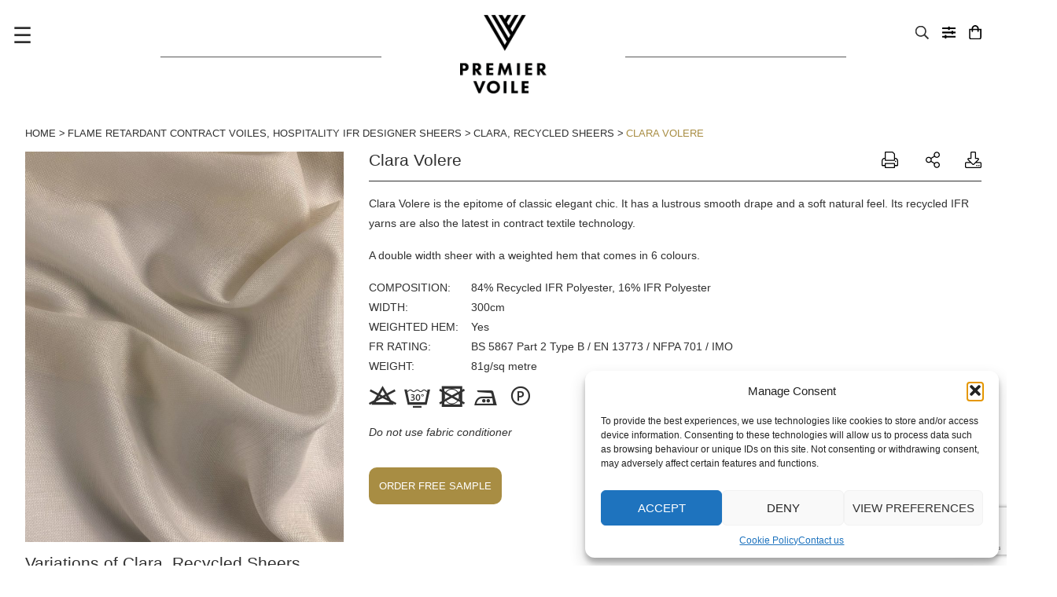

--- FILE ---
content_type: text/html; charset=UTF-8
request_url: https://www.premiervoile.com/product/clara-volere
body_size: 16323
content:
<!DOCTYPE html>
<html>
  <head>
<!-- Event snippet for Website traffic conversion page --> 
	  
    <title>Clara Volere - Recycled IFR Fabric - Weighted Hem</title>
    <meta charset="UTF-8">
    <meta name="viewport" content="width=device-width, initial-scale=1">
    <meta name='robots' content='index, follow, max-image-preview:large, max-snippet:-1, max-video-preview:-1' />
	<style>img:is([sizes="auto" i], [sizes^="auto," i]) { contain-intrinsic-size: 3000px 1500px }</style>
	<!-- Google tag (gtag.js) consent mode dataLayer added by Site Kit -->
<script type="text/javascript" id="google_gtagjs-js-consent-mode-data-layer">
/* <![CDATA[ */
window.dataLayer = window.dataLayer || [];function gtag(){dataLayer.push(arguments);}
gtag('consent', 'default', {"ad_personalization":"denied","ad_storage":"denied","ad_user_data":"denied","analytics_storage":"denied","functionality_storage":"denied","security_storage":"denied","personalization_storage":"denied","region":["AT","BE","BG","CH","CY","CZ","DE","DK","EE","ES","FI","FR","GB","GR","HR","HU","IE","IS","IT","LI","LT","LU","LV","MT","NL","NO","PL","PT","RO","SE","SI","SK"],"wait_for_update":500});
window._googlesitekitConsentCategoryMap = {"statistics":["analytics_storage"],"marketing":["ad_storage","ad_user_data","ad_personalization"],"functional":["functionality_storage","security_storage"],"preferences":["personalization_storage"]};
window._googlesitekitConsents = {"ad_personalization":"denied","ad_storage":"denied","ad_user_data":"denied","analytics_storage":"denied","functionality_storage":"denied","security_storage":"denied","personalization_storage":"denied","region":["AT","BE","BG","CH","CY","CZ","DE","DK","EE","ES","FI","FR","GB","GR","HR","HU","IE","IS","IT","LI","LT","LU","LV","MT","NL","NO","PL","PT","RO","SE","SI","SK"],"wait_for_update":500};
/* ]]> */
</script>
<!-- End Google tag (gtag.js) consent mode dataLayer added by Site Kit -->

	<!-- This site is optimized with the Yoast SEO plugin v26.7 - https://yoast.com/wordpress/plugins/seo/ -->
	<meta name="description" content="Clara Volere is a beautiful IFR sheer made with recycled yarns. A double width fabric with a weighted hem, perfect for those wanting to be eco-conscious." />
	<link rel="canonical" href="https://www.premiervoile.com/product/clara-volere" />
	<meta property="og:locale" content="en_GB" />
	<meta property="og:type" content="article" />
	<meta property="og:title" content="Clara Volere - Recycled IFR Fabric - Weighted Hem" />
	<meta property="og:description" content="Clara Volere is a beautiful IFR sheer made with recycled yarns. A double width fabric with a weighted hem, perfect for those wanting to be eco-conscious." />
	<meta property="og:url" content="https://www.premiervoile.com/product/clara-volere" />
	<meta property="og:site_name" content="Premier voile" />
	<meta property="article:modified_time" content="2024-12-04T13:02:17+00:00" />
	<meta property="og:image" content="https://www.premiervoile.com/wp-content/uploads/2024/03/Volere-adjusted.jpg" />
	<meta property="og:image:width" content="2019" />
	<meta property="og:image:height" content="2048" />
	<meta property="og:image:type" content="image/jpeg" />
	<meta name="twitter:card" content="summary_large_image" />
	<meta name="twitter:label1" content="Estimated reading time" />
	<meta name="twitter:data1" content="1 minute" />
	<script type="application/ld+json" class="yoast-schema-graph">{"@context":"https://schema.org","@graph":[{"@type":"WebPage","@id":"https://www.premiervoile.com/product/clara-volere","url":"https://www.premiervoile.com/product/clara-volere","name":"Clara Volere - Recycled IFR Fabric - Weighted Hem","isPartOf":{"@id":"https://www.premiervoile.com/#website"},"primaryImageOfPage":{"@id":"https://www.premiervoile.com/product/clara-volere#primaryimage"},"image":{"@id":"https://www.premiervoile.com/product/clara-volere#primaryimage"},"thumbnailUrl":"https://www.premiervoile.com/wp-content/uploads/2024/03/Volere-adjusted.jpg","datePublished":"2024-03-05T11:49:32+00:00","dateModified":"2024-12-04T13:02:17+00:00","description":"Clara Volere is a beautiful IFR sheer made with recycled yarns. A double width fabric with a weighted hem, perfect for those wanting to be eco-conscious.","breadcrumb":{"@id":"https://www.premiervoile.com/product/clara-volere#breadcrumb"},"inLanguage":"en-GB","potentialAction":[{"@type":"ReadAction","target":["https://www.premiervoile.com/product/clara-volere"]}]},{"@type":"ImageObject","inLanguage":"en-GB","@id":"https://www.premiervoile.com/product/clara-volere#primaryimage","url":"https://www.premiervoile.com/wp-content/uploads/2024/03/Volere-adjusted.jpg","contentUrl":"https://www.premiervoile.com/wp-content/uploads/2024/03/Volere-adjusted.jpg","width":2019,"height":2048},{"@type":"BreadcrumbList","@id":"https://www.premiervoile.com/product/clara-volere#breadcrumb","itemListElement":[{"@type":"ListItem","position":1,"name":"Home","item":"https://www.premiervoile.com/"},{"@type":"ListItem","position":2,"name":"Shop","item":"https://www.premiervoile.com/shop"},{"@type":"ListItem","position":3,"name":"Clara Volere"}]},{"@type":"WebSite","@id":"https://www.premiervoile.com/#website","url":"https://www.premiervoile.com/","name":"Premier voile","description":"Contract Voiles and Sheers for Hospitality and Leisure","potentialAction":[{"@type":"SearchAction","target":{"@type":"EntryPoint","urlTemplate":"https://www.premiervoile.com/?s={search_term_string}"},"query-input":{"@type":"PropertyValueSpecification","valueRequired":true,"valueName":"search_term_string"}}],"inLanguage":"en-GB"}]}</script>
	<!-- / Yoast SEO plugin. -->


<link rel='dns-prefetch' href='//www.googletagmanager.com' />
<link rel='dns-prefetch' href='//fonts.googleapis.com' />
<link rel='dns-prefetch' href='//d1azc1qln24ryf.cloudfront.net' />
<script type="text/javascript">
/* <![CDATA[ */
window._wpemojiSettings = {"baseUrl":"https:\/\/s.w.org\/images\/core\/emoji\/16.0.1\/72x72\/","ext":".png","svgUrl":"https:\/\/s.w.org\/images\/core\/emoji\/16.0.1\/svg\/","svgExt":".svg","source":{"concatemoji":"https:\/\/www.premiervoile.com\/wp-includes\/js\/wp-emoji-release.min.js?ver=6.8.3"}};
/*! This file is auto-generated */
!function(s,n){var o,i,e;function c(e){try{var t={supportTests:e,timestamp:(new Date).valueOf()};sessionStorage.setItem(o,JSON.stringify(t))}catch(e){}}function p(e,t,n){e.clearRect(0,0,e.canvas.width,e.canvas.height),e.fillText(t,0,0);var t=new Uint32Array(e.getImageData(0,0,e.canvas.width,e.canvas.height).data),a=(e.clearRect(0,0,e.canvas.width,e.canvas.height),e.fillText(n,0,0),new Uint32Array(e.getImageData(0,0,e.canvas.width,e.canvas.height).data));return t.every(function(e,t){return e===a[t]})}function u(e,t){e.clearRect(0,0,e.canvas.width,e.canvas.height),e.fillText(t,0,0);for(var n=e.getImageData(16,16,1,1),a=0;a<n.data.length;a++)if(0!==n.data[a])return!1;return!0}function f(e,t,n,a){switch(t){case"flag":return n(e,"\ud83c\udff3\ufe0f\u200d\u26a7\ufe0f","\ud83c\udff3\ufe0f\u200b\u26a7\ufe0f")?!1:!n(e,"\ud83c\udde8\ud83c\uddf6","\ud83c\udde8\u200b\ud83c\uddf6")&&!n(e,"\ud83c\udff4\udb40\udc67\udb40\udc62\udb40\udc65\udb40\udc6e\udb40\udc67\udb40\udc7f","\ud83c\udff4\u200b\udb40\udc67\u200b\udb40\udc62\u200b\udb40\udc65\u200b\udb40\udc6e\u200b\udb40\udc67\u200b\udb40\udc7f");case"emoji":return!a(e,"\ud83e\udedf")}return!1}function g(e,t,n,a){var r="undefined"!=typeof WorkerGlobalScope&&self instanceof WorkerGlobalScope?new OffscreenCanvas(300,150):s.createElement("canvas"),o=r.getContext("2d",{willReadFrequently:!0}),i=(o.textBaseline="top",o.font="600 32px Arial",{});return e.forEach(function(e){i[e]=t(o,e,n,a)}),i}function t(e){var t=s.createElement("script");t.src=e,t.defer=!0,s.head.appendChild(t)}"undefined"!=typeof Promise&&(o="wpEmojiSettingsSupports",i=["flag","emoji"],n.supports={everything:!0,everythingExceptFlag:!0},e=new Promise(function(e){s.addEventListener("DOMContentLoaded",e,{once:!0})}),new Promise(function(t){var n=function(){try{var e=JSON.parse(sessionStorage.getItem(o));if("object"==typeof e&&"number"==typeof e.timestamp&&(new Date).valueOf()<e.timestamp+604800&&"object"==typeof e.supportTests)return e.supportTests}catch(e){}return null}();if(!n){if("undefined"!=typeof Worker&&"undefined"!=typeof OffscreenCanvas&&"undefined"!=typeof URL&&URL.createObjectURL&&"undefined"!=typeof Blob)try{var e="postMessage("+g.toString()+"("+[JSON.stringify(i),f.toString(),p.toString(),u.toString()].join(",")+"));",a=new Blob([e],{type:"text/javascript"}),r=new Worker(URL.createObjectURL(a),{name:"wpTestEmojiSupports"});return void(r.onmessage=function(e){c(n=e.data),r.terminate(),t(n)})}catch(e){}c(n=g(i,f,p,u))}t(n)}).then(function(e){for(var t in e)n.supports[t]=e[t],n.supports.everything=n.supports.everything&&n.supports[t],"flag"!==t&&(n.supports.everythingExceptFlag=n.supports.everythingExceptFlag&&n.supports[t]);n.supports.everythingExceptFlag=n.supports.everythingExceptFlag&&!n.supports.flag,n.DOMReady=!1,n.readyCallback=function(){n.DOMReady=!0}}).then(function(){return e}).then(function(){var e;n.supports.everything||(n.readyCallback(),(e=n.source||{}).concatemoji?t(e.concatemoji):e.wpemoji&&e.twemoji&&(t(e.twemoji),t(e.wpemoji)))}))}((window,document),window._wpemojiSettings);
/* ]]> */
</script>

<style id='wp-emoji-styles-inline-css' type='text/css'>

	img.wp-smiley, img.emoji {
		display: inline !important;
		border: none !important;
		box-shadow: none !important;
		height: 1em !important;
		width: 1em !important;
		margin: 0 0.07em !important;
		vertical-align: -0.1em !important;
		background: none !important;
		padding: 0 !important;
	}
</style>
<link rel='stylesheet' id='wp-block-library-css' href='https://www.premiervoile.com/wp-includes/css/dist/block-library/style.min.css?ver=6.8.3' type='text/css' media='all' />
<style id='classic-theme-styles-inline-css' type='text/css'>
/*! This file is auto-generated */
.wp-block-button__link{color:#fff;background-color:#32373c;border-radius:9999px;box-shadow:none;text-decoration:none;padding:calc(.667em + 2px) calc(1.333em + 2px);font-size:1.125em}.wp-block-file__button{background:#32373c;color:#fff;text-decoration:none}
</style>
<link rel='stylesheet' id='wp-components-css' href='https://www.premiervoile.com/wp-includes/css/dist/components/style.min.css?ver=6.8.3' type='text/css' media='all' />
<link rel='stylesheet' id='wp-preferences-css' href='https://www.premiervoile.com/wp-includes/css/dist/preferences/style.min.css?ver=6.8.3' type='text/css' media='all' />
<link rel='stylesheet' id='wp-block-editor-css' href='https://www.premiervoile.com/wp-includes/css/dist/block-editor/style.min.css?ver=6.8.3' type='text/css' media='all' />
<link rel='stylesheet' id='popup-maker-block-library-style-css' href='https://www.premiervoile.com/wp-content/plugins/popup-maker/dist/packages/block-library-style.css?ver=dbea705cfafe089d65f1' type='text/css' media='all' />
<style id='global-styles-inline-css' type='text/css'>
:root{--wp--preset--aspect-ratio--square: 1;--wp--preset--aspect-ratio--4-3: 4/3;--wp--preset--aspect-ratio--3-4: 3/4;--wp--preset--aspect-ratio--3-2: 3/2;--wp--preset--aspect-ratio--2-3: 2/3;--wp--preset--aspect-ratio--16-9: 16/9;--wp--preset--aspect-ratio--9-16: 9/16;--wp--preset--color--black: #000000;--wp--preset--color--cyan-bluish-gray: #abb8c3;--wp--preset--color--white: #ffffff;--wp--preset--color--pale-pink: #f78da7;--wp--preset--color--vivid-red: #cf2e2e;--wp--preset--color--luminous-vivid-orange: #ff6900;--wp--preset--color--luminous-vivid-amber: #fcb900;--wp--preset--color--light-green-cyan: #7bdcb5;--wp--preset--color--vivid-green-cyan: #00d084;--wp--preset--color--pale-cyan-blue: #8ed1fc;--wp--preset--color--vivid-cyan-blue: #0693e3;--wp--preset--color--vivid-purple: #9b51e0;--wp--preset--gradient--vivid-cyan-blue-to-vivid-purple: linear-gradient(135deg,rgba(6,147,227,1) 0%,rgb(155,81,224) 100%);--wp--preset--gradient--light-green-cyan-to-vivid-green-cyan: linear-gradient(135deg,rgb(122,220,180) 0%,rgb(0,208,130) 100%);--wp--preset--gradient--luminous-vivid-amber-to-luminous-vivid-orange: linear-gradient(135deg,rgba(252,185,0,1) 0%,rgba(255,105,0,1) 100%);--wp--preset--gradient--luminous-vivid-orange-to-vivid-red: linear-gradient(135deg,rgba(255,105,0,1) 0%,rgb(207,46,46) 100%);--wp--preset--gradient--very-light-gray-to-cyan-bluish-gray: linear-gradient(135deg,rgb(238,238,238) 0%,rgb(169,184,195) 100%);--wp--preset--gradient--cool-to-warm-spectrum: linear-gradient(135deg,rgb(74,234,220) 0%,rgb(151,120,209) 20%,rgb(207,42,186) 40%,rgb(238,44,130) 60%,rgb(251,105,98) 80%,rgb(254,248,76) 100%);--wp--preset--gradient--blush-light-purple: linear-gradient(135deg,rgb(255,206,236) 0%,rgb(152,150,240) 100%);--wp--preset--gradient--blush-bordeaux: linear-gradient(135deg,rgb(254,205,165) 0%,rgb(254,45,45) 50%,rgb(107,0,62) 100%);--wp--preset--gradient--luminous-dusk: linear-gradient(135deg,rgb(255,203,112) 0%,rgb(199,81,192) 50%,rgb(65,88,208) 100%);--wp--preset--gradient--pale-ocean: linear-gradient(135deg,rgb(255,245,203) 0%,rgb(182,227,212) 50%,rgb(51,167,181) 100%);--wp--preset--gradient--electric-grass: linear-gradient(135deg,rgb(202,248,128) 0%,rgb(113,206,126) 100%);--wp--preset--gradient--midnight: linear-gradient(135deg,rgb(2,3,129) 0%,rgb(40,116,252) 100%);--wp--preset--font-size--small: 13px;--wp--preset--font-size--medium: 20px;--wp--preset--font-size--large: 36px;--wp--preset--font-size--x-large: 42px;--wp--preset--spacing--20: 0.44rem;--wp--preset--spacing--30: 0.67rem;--wp--preset--spacing--40: 1rem;--wp--preset--spacing--50: 1.5rem;--wp--preset--spacing--60: 2.25rem;--wp--preset--spacing--70: 3.38rem;--wp--preset--spacing--80: 5.06rem;--wp--preset--shadow--natural: 6px 6px 9px rgba(0, 0, 0, 0.2);--wp--preset--shadow--deep: 12px 12px 50px rgba(0, 0, 0, 0.4);--wp--preset--shadow--sharp: 6px 6px 0px rgba(0, 0, 0, 0.2);--wp--preset--shadow--outlined: 6px 6px 0px -3px rgba(255, 255, 255, 1), 6px 6px rgba(0, 0, 0, 1);--wp--preset--shadow--crisp: 6px 6px 0px rgba(0, 0, 0, 1);}:where(.is-layout-flex){gap: 0.5em;}:where(.is-layout-grid){gap: 0.5em;}body .is-layout-flex{display: flex;}.is-layout-flex{flex-wrap: wrap;align-items: center;}.is-layout-flex > :is(*, div){margin: 0;}body .is-layout-grid{display: grid;}.is-layout-grid > :is(*, div){margin: 0;}:where(.wp-block-columns.is-layout-flex){gap: 2em;}:where(.wp-block-columns.is-layout-grid){gap: 2em;}:where(.wp-block-post-template.is-layout-flex){gap: 1.25em;}:where(.wp-block-post-template.is-layout-grid){gap: 1.25em;}.has-black-color{color: var(--wp--preset--color--black) !important;}.has-cyan-bluish-gray-color{color: var(--wp--preset--color--cyan-bluish-gray) !important;}.has-white-color{color: var(--wp--preset--color--white) !important;}.has-pale-pink-color{color: var(--wp--preset--color--pale-pink) !important;}.has-vivid-red-color{color: var(--wp--preset--color--vivid-red) !important;}.has-luminous-vivid-orange-color{color: var(--wp--preset--color--luminous-vivid-orange) !important;}.has-luminous-vivid-amber-color{color: var(--wp--preset--color--luminous-vivid-amber) !important;}.has-light-green-cyan-color{color: var(--wp--preset--color--light-green-cyan) !important;}.has-vivid-green-cyan-color{color: var(--wp--preset--color--vivid-green-cyan) !important;}.has-pale-cyan-blue-color{color: var(--wp--preset--color--pale-cyan-blue) !important;}.has-vivid-cyan-blue-color{color: var(--wp--preset--color--vivid-cyan-blue) !important;}.has-vivid-purple-color{color: var(--wp--preset--color--vivid-purple) !important;}.has-black-background-color{background-color: var(--wp--preset--color--black) !important;}.has-cyan-bluish-gray-background-color{background-color: var(--wp--preset--color--cyan-bluish-gray) !important;}.has-white-background-color{background-color: var(--wp--preset--color--white) !important;}.has-pale-pink-background-color{background-color: var(--wp--preset--color--pale-pink) !important;}.has-vivid-red-background-color{background-color: var(--wp--preset--color--vivid-red) !important;}.has-luminous-vivid-orange-background-color{background-color: var(--wp--preset--color--luminous-vivid-orange) !important;}.has-luminous-vivid-amber-background-color{background-color: var(--wp--preset--color--luminous-vivid-amber) !important;}.has-light-green-cyan-background-color{background-color: var(--wp--preset--color--light-green-cyan) !important;}.has-vivid-green-cyan-background-color{background-color: var(--wp--preset--color--vivid-green-cyan) !important;}.has-pale-cyan-blue-background-color{background-color: var(--wp--preset--color--pale-cyan-blue) !important;}.has-vivid-cyan-blue-background-color{background-color: var(--wp--preset--color--vivid-cyan-blue) !important;}.has-vivid-purple-background-color{background-color: var(--wp--preset--color--vivid-purple) !important;}.has-black-border-color{border-color: var(--wp--preset--color--black) !important;}.has-cyan-bluish-gray-border-color{border-color: var(--wp--preset--color--cyan-bluish-gray) !important;}.has-white-border-color{border-color: var(--wp--preset--color--white) !important;}.has-pale-pink-border-color{border-color: var(--wp--preset--color--pale-pink) !important;}.has-vivid-red-border-color{border-color: var(--wp--preset--color--vivid-red) !important;}.has-luminous-vivid-orange-border-color{border-color: var(--wp--preset--color--luminous-vivid-orange) !important;}.has-luminous-vivid-amber-border-color{border-color: var(--wp--preset--color--luminous-vivid-amber) !important;}.has-light-green-cyan-border-color{border-color: var(--wp--preset--color--light-green-cyan) !important;}.has-vivid-green-cyan-border-color{border-color: var(--wp--preset--color--vivid-green-cyan) !important;}.has-pale-cyan-blue-border-color{border-color: var(--wp--preset--color--pale-cyan-blue) !important;}.has-vivid-cyan-blue-border-color{border-color: var(--wp--preset--color--vivid-cyan-blue) !important;}.has-vivid-purple-border-color{border-color: var(--wp--preset--color--vivid-purple) !important;}.has-vivid-cyan-blue-to-vivid-purple-gradient-background{background: var(--wp--preset--gradient--vivid-cyan-blue-to-vivid-purple) !important;}.has-light-green-cyan-to-vivid-green-cyan-gradient-background{background: var(--wp--preset--gradient--light-green-cyan-to-vivid-green-cyan) !important;}.has-luminous-vivid-amber-to-luminous-vivid-orange-gradient-background{background: var(--wp--preset--gradient--luminous-vivid-amber-to-luminous-vivid-orange) !important;}.has-luminous-vivid-orange-to-vivid-red-gradient-background{background: var(--wp--preset--gradient--luminous-vivid-orange-to-vivid-red) !important;}.has-very-light-gray-to-cyan-bluish-gray-gradient-background{background: var(--wp--preset--gradient--very-light-gray-to-cyan-bluish-gray) !important;}.has-cool-to-warm-spectrum-gradient-background{background: var(--wp--preset--gradient--cool-to-warm-spectrum) !important;}.has-blush-light-purple-gradient-background{background: var(--wp--preset--gradient--blush-light-purple) !important;}.has-blush-bordeaux-gradient-background{background: var(--wp--preset--gradient--blush-bordeaux) !important;}.has-luminous-dusk-gradient-background{background: var(--wp--preset--gradient--luminous-dusk) !important;}.has-pale-ocean-gradient-background{background: var(--wp--preset--gradient--pale-ocean) !important;}.has-electric-grass-gradient-background{background: var(--wp--preset--gradient--electric-grass) !important;}.has-midnight-gradient-background{background: var(--wp--preset--gradient--midnight) !important;}.has-small-font-size{font-size: var(--wp--preset--font-size--small) !important;}.has-medium-font-size{font-size: var(--wp--preset--font-size--medium) !important;}.has-large-font-size{font-size: var(--wp--preset--font-size--large) !important;}.has-x-large-font-size{font-size: var(--wp--preset--font-size--x-large) !important;}
:where(.wp-block-post-template.is-layout-flex){gap: 1.25em;}:where(.wp-block-post-template.is-layout-grid){gap: 1.25em;}
:where(.wp-block-columns.is-layout-flex){gap: 2em;}:where(.wp-block-columns.is-layout-grid){gap: 2em;}
:root :where(.wp-block-pullquote){font-size: 1.5em;line-height: 1.6;}
</style>
<link rel='stylesheet' id='contact-form-7-css' href='https://www.premiervoile.com/wp-content/plugins/contact-form-7/includes/css/styles.css?ver=6.1.4' type='text/css' media='all' />
<link rel='stylesheet' id='woocommerce-layout-css' href='https://www.premiervoile.com/wp-content/plugins/woocommerce/assets/css/woocommerce-layout.css?ver=10.4.3' type='text/css' media='all' />
<link rel='stylesheet' id='woocommerce-smallscreen-css' href='https://www.premiervoile.com/wp-content/plugins/woocommerce/assets/css/woocommerce-smallscreen.css?ver=10.4.3' type='text/css' media='only screen and (max-width: 768px)' />
<link rel='stylesheet' id='woocommerce-general-css' href='https://www.premiervoile.com/wp-content/plugins/woocommerce/assets/css/woocommerce.css?ver=10.4.3' type='text/css' media='all' />
<style id='woocommerce-inline-inline-css' type='text/css'>
.woocommerce form .form-row .required { visibility: visible; }
</style>
<link rel='stylesheet' id='cmplz-general-css' href='https://www.premiervoile.com/wp-content/plugins/complianz-gdpr/assets/css/cookieblocker.min.css?ver=1766006080' type='text/css' media='all' />
<link rel='stylesheet' id='voile-gfont-css' href='https://fonts.googleapis.com/css?family=Lato&#038;ver=6.8.3' type='text/css' media='all' />
<link rel='stylesheet' id='voile-social-css' href='https://d1azc1qln24ryf.cloudfront.net/114779/Socicon/style-cf.css?9ukd8d&#038;ver=6.8.3' type='text/css' media='all' />
<link rel='stylesheet' id='voile-font-brandon-css' href='https://www.premiervoile.com/wp-content/themes/voile/fonts/brandon.css?ver=6.8.3' type='text/css' media='all' />
<link rel='stylesheet' id='voile-style-css' href='https://www.premiervoile.com/wp-content/themes/voile/style.css?ver=6.8.3' type='text/css' media='all' />
<script type="text/javascript" id="woocommerce-google-analytics-integration-gtag-js-after">
/* <![CDATA[ */
/* Google Analytics for WooCommerce (gtag.js) */
					window.dataLayer = window.dataLayer || [];
					function gtag(){dataLayer.push(arguments);}
					// Set up default consent state.
					for ( const mode of [{"analytics_storage":"denied","ad_storage":"denied","ad_user_data":"denied","ad_personalization":"denied","region":["AT","BE","BG","HR","CY","CZ","DK","EE","FI","FR","DE","GR","HU","IS","IE","IT","LV","LI","LT","LU","MT","NL","NO","PL","PT","RO","SK","SI","ES","SE","GB","CH"]}] || [] ) {
						gtag( "consent", "default", { "wait_for_update": 500, ...mode } );
					}
					gtag("js", new Date());
					gtag("set", "developer_id.dOGY3NW", true);
					gtag("config", "G-W6KW0ZGDQ8", {"track_404":true,"allow_google_signals":true,"logged_in":false,"linker":{"domains":[],"allow_incoming":false},"custom_map":{"dimension1":"logged_in"}});
/* ]]> */
</script>
<script type="text/javascript" src="https://www.premiervoile.com/wp-includes/js/jquery/jquery.min.js?ver=3.7.1" id="jquery-core-js"></script>
<script type="text/javascript" src="https://www.premiervoile.com/wp-includes/js/jquery/jquery-migrate.min.js?ver=3.4.1" id="jquery-migrate-js"></script>
<script type="text/javascript" src="https://www.premiervoile.com/wp-content/plugins/woocommerce/assets/js/jquery-blockui/jquery.blockUI.min.js?ver=2.7.0-wc.10.4.3" id="wc-jquery-blockui-js" data-wp-strategy="defer"></script>
<script type="text/javascript" id="wc-add-to-cart-js-extra">
/* <![CDATA[ */
var wc_add_to_cart_params = {"ajax_url":"\/wp-admin\/admin-ajax.php","wc_ajax_url":"\/?wc-ajax=%%endpoint%%","i18n_view_cart":"View basket","cart_url":"https:\/\/www.premiervoile.com\/cart","is_cart":"","cart_redirect_after_add":"no"};
/* ]]> */
</script>
<script type="text/javascript" src="https://www.premiervoile.com/wp-content/plugins/woocommerce/assets/js/frontend/add-to-cart.min.js?ver=10.4.3" id="wc-add-to-cart-js" defer="defer" data-wp-strategy="defer"></script>
<script type="text/javascript" id="wc-single-product-js-extra">
/* <![CDATA[ */
var wc_single_product_params = {"i18n_required_rating_text":"Please select a rating","i18n_rating_options":["1 of 5 stars","2 of 5 stars","3 of 5 stars","4 of 5 stars","5 of 5 stars"],"i18n_product_gallery_trigger_text":"View full-screen image gallery","review_rating_required":"yes","flexslider":{"rtl":false,"animation":"slide","smoothHeight":true,"directionNav":false,"controlNav":"thumbnails","slideshow":false,"animationSpeed":500,"animationLoop":false,"allowOneSlide":false},"zoom_enabled":"","zoom_options":[],"photoswipe_enabled":"","photoswipe_options":{"shareEl":false,"closeOnScroll":false,"history":false,"hideAnimationDuration":0,"showAnimationDuration":0},"flexslider_enabled":""};
/* ]]> */
</script>
<script type="text/javascript" src="https://www.premiervoile.com/wp-content/plugins/woocommerce/assets/js/frontend/single-product.min.js?ver=10.4.3" id="wc-single-product-js" defer="defer" data-wp-strategy="defer"></script>
<script type="text/javascript" src="https://www.premiervoile.com/wp-content/plugins/woocommerce/assets/js/js-cookie/js.cookie.min.js?ver=2.1.4-wc.10.4.3" id="wc-js-cookie-js" data-wp-strategy="defer"></script>
<script type="text/javascript" src="https://www.premiervoile.com/wp-content/themes/voile/script.js?ver=6.8.3" id="voile-js-js"></script>

<!-- Google tag (gtag.js) snippet added by Site Kit -->
<!-- Google Analytics snippet added by Site Kit -->
<!-- Google Ads snippet added by Site Kit -->
<script type="text/javascript" src="https://www.googletagmanager.com/gtag/js?id=GT-KV5G55Z" id="google_gtagjs-js" async></script>
<script type="text/javascript" id="google_gtagjs-js-after">
/* <![CDATA[ */
window.dataLayer = window.dataLayer || [];function gtag(){dataLayer.push(arguments);}
gtag("set","linker",{"domains":["www.premiervoile.com"]});
gtag("js", new Date());
gtag("set", "developer_id.dZTNiMT", true);
gtag("config", "GT-KV5G55Z", {"googlesitekit_post_type":"product"});
gtag("config", "AW-1070538958");
 window._googlesitekit = window._googlesitekit || {}; window._googlesitekit.throttledEvents = []; window._googlesitekit.gtagEvent = (name, data) => { var key = JSON.stringify( { name, data } ); if ( !! window._googlesitekit.throttledEvents[ key ] ) { return; } window._googlesitekit.throttledEvents[ key ] = true; setTimeout( () => { delete window._googlesitekit.throttledEvents[ key ]; }, 5 ); gtag( "event", name, { ...data, event_source: "site-kit" } ); }; 
/* ]]> */
</script>
<link rel="https://api.w.org/" href="https://www.premiervoile.com/wp-json/" /><link rel="alternate" title="JSON" type="application/json" href="https://www.premiervoile.com/wp-json/wp/v2/product/4280" /><link rel="EditURI" type="application/rsd+xml" title="RSD" href="https://www.premiervoile.com/xmlrpc.php?rsd" />
<meta name="generator" content="WordPress 6.8.3" />
<meta name="generator" content="WooCommerce 10.4.3" />
<link rel='shortlink' href='https://www.premiervoile.com/?p=4280' />
<link rel="alternate" title="oEmbed (JSON)" type="application/json+oembed" href="https://www.premiervoile.com/wp-json/oembed/1.0/embed?url=https%3A%2F%2Fwww.premiervoile.com%2Fproduct%2Fclara-volere" />
<link rel="alternate" title="oEmbed (XML)" type="text/xml+oembed" href="https://www.premiervoile.com/wp-json/oembed/1.0/embed?url=https%3A%2F%2Fwww.premiervoile.com%2Fproduct%2Fclara-volere&#038;format=xml" />
<meta name="generator" content="Site Kit by Google 1.170.0" />			<style>.cmplz-hidden {
					display: none !important;
				}</style>  <!-- Global site tag (gtag.js) - Google Analytics -->
  <script type="text/plain" data-service="google-analytics" data-category="statistics" async data-cmplz-src="https://www.googletagmanager.com/gtag/js?id=UA-27713178-1"></script>
  <script>
    window.dataLayer = window.dataLayer || [];
    function gtag(){dataLayer.push(arguments);}
    gtag('js', new Date() );
  
    gtag('config', 'UA-27713178-1');
  </script>
  <script src='https://www.google.com/recaptcha/api.js'></script>
  	<noscript><style>.woocommerce-product-gallery{ opacity: 1 !important; }</style></noscript>
	<link rel="icon" href="https://www.premiervoile.com/wp-content/uploads/2019/10/2019-Instagram-Prem1EE3FC0-100x100.jpg" sizes="32x32" />
<link rel="icon" href="https://www.premiervoile.com/wp-content/uploads/2019/10/2019-Instagram-Prem1EE3FC0-300x300.jpg" sizes="192x192" />
<link rel="apple-touch-icon" href="https://www.premiervoile.com/wp-content/uploads/2019/10/2019-Instagram-Prem1EE3FC0-300x300.jpg" />
<meta name="msapplication-TileImage" content="https://www.premiervoile.com/wp-content/uploads/2019/10/2019-Instagram-Prem1EE3FC0-300x300.jpg" />
		<style type="text/css" id="wp-custom-css">
			.menu li {
	line-height: unset!important;
}

.menu li:before {
	display: none!important;
}		</style>
			  
  </head>

  <body data-cmplz=1 class="wp-singular product-template-default single single-product postid-4280 wp-theme-voile theme-voile woocommerce woocommerce-page woocommerce-no-js">
    <div id="wrapper">
      <header id="header">
        <div id="burger">☰</div>
        <div id="cart-widget">
          <div id="prod-search"></div>
          <a id="prod-filter" href="/shop"></a>
            <a id="mini-cart" class="empty" href="https://www.premiervoile.com/cart"></a>
            <div class="socicon-sharethis">
    <span class="share-label">Share</span>
    <ul class="share">
      <li><a class="socicon-instagram" href="https://instagram.com/premiervoile" title="">Share this page on Google+</a></li> 
      <li><a class="socicon-linkedin" href="https://www.linkedin.com/company/premier-voile-group" title="">Share this page on LinkedIn</a></li>
      <li><a class="socicon-pinterest" href="http://pinterest.com/premiervoile">Share this page on Pinterest</a></li>
    </ul>
  </div>


        </div>
        <div id="logo"><a href="/"><img src="https://www.premiervoile.com/wp-content/themes/voile/pv-logo.png" alt="Premier voile" style="max-height:100px;width:auto"></a></div>
        <nav id="main-menu">
          <h2>Menu</h2><ul id="menu-menu" class="menu"><li id="menu-item-730" class="menu-item menu-item-type-custom menu-item-object-custom menu-item-730"><a href="/shop">Products</a></li>
<li id="menu-item-51" class="menu-item menu-item-type-post_type menu-item-object-page menu-item-51"><a href="https://www.premiervoile.com/news">News</a></li>
<li id="menu-item-50" class="menu-item menu-item-type-post_type menu-item-object-page menu-item-50"><a href="https://www.premiervoile.com/about-premier-voile">About us</a></li>
<li id="menu-item-48" class="menu-item menu-item-type-post_type menu-item-object-page menu-item-48"><a href="https://www.premiervoile.com/our-clients">Our clients</a></li>
<li id="menu-item-2152" class="menu-item menu-item-type-post_type menu-item-object-page menu-item-2152"><a href="https://www.premiervoile.com/apply-for-a-trade-price-list">Request a Trade Price List</a></li>
<li id="menu-item-927" class="menu-item menu-item-type-post_type menu-item-object-page menu-item-927"><a href="https://www.premiervoile.com/apply-for-a-trade-account">Apply for a Trade Account</a></li>
<li id="menu-item-47" class="menu-item menu-item-type-post_type menu-item-object-page menu-item-47"><a href="https://www.premiervoile.com/contact-us">Contact us</a></li>
<li id="menu-item-1768" class="menu-item menu-item-type-post_type menu-item-object-page menu-item-1768"><a href="https://www.premiervoile.com/terms-and-conditions">Terms and Conditions</a></li>
<li id="menu-item-5075" class="menu-item menu-item-type-post_type menu-item-object-page menu-item-5075"><a href="https://www.premiervoile.com/cookie-policy-uk">Cookie Policy (UK)</a></li>
</ul>        </nav>
        <div class="aws-container" data-url="/?wc-ajax=aws_action" data-siteurl="https://www.premiervoile.com" data-lang="" data-show-loader="true" data-show-more="true" data-show-page="true" data-ajax-search="true" data-show-clear="false" data-mobile-screen="false" data-use-analytics="true" data-min-chars="1" data-buttons-order="1" data-timeout="300" data-is-mobile="false" data-page-id="4280" data-tax="" ><form class="aws-search-form" action="https://www.premiervoile.com/" method="get" role="search" ><div class="aws-wrapper"><label class="aws-search-label" for="696dce96bcd24">Search</label><input type="search" name="s" id="696dce96bcd24" value="" class="aws-search-field" placeholder="Search" autocomplete="off" /><input type="hidden" name="post_type" value="product"><input type="hidden" name="type_aws" value="true"><div class="aws-search-clear"><span>×</span></div><div class="aws-loader"></div></div></form></div>      </header>
<!-- single product -->
<div id="breadcrumbs"><span><a href="/">Home</a></span><span><a href="https://www.premiervoile.com/category/flame-retardant-contract-voiles">Flame Retardant Contract Voiles</a>, <a href="https://www.premiervoile.com/category/hospitality-ifr-designer-sheers">Hospitality IFR Designer Sheers</a></span><span><a href="https://www.premiervoile.com/range/clara">Clara</a>, <a href="https://www.premiervoile.com/range/recycled">Recycled Sheers</a></span><span><a href="#">Clara Volere</a></span></div>

<main id="product-details">
  <div id="product-img" style="background-image:url('https://www.premiervoile.com/wp-content/uploads/2024/03/Volere-adjusted-875x888.jpg')">
        <img class="print-only" src="https://www.premiervoile.com/wp-content/uploads/2024/03/Volere-adjusted-875x888.jpg" />
  </div>
  <div class="text-wrapper">
    <h1>Clara Volere</h1>
    <ul id="product-details-widgets">
      <li class="widget-print">Print</li>
      <li class="widget-share">  <div class="socicon-sharethis">
    <span class="share-label">Share</span>
    <ul class="share">
      <li><a class="socicon-instagram" href="https://instagram.com/premiervoile" title="">Share this page on Google+</a></li> 
      <li><a class="socicon-linkedin" href="https://www.linkedin.com/company/premier-voile-group" title="">Share this page on LinkedIn</a></li>
      <li><a class="socicon-pinterest" href="http://pinterest.com/premiervoile">Share this page on Pinterest</a></li>
    </ul>
  </div>


</li>
                          <li class="widget-download single">
              <a href="https://www.premiervoile.com/wp-content/uploads/2024/09/Clara-Tech-Sheet.pdf">Clara Tech Sheet</a>
            </li>
                    </ul>
    <div class="post-content"><p>Clara Volere is the epitome of classic elegant chic. It has a lustrous smooth drape and a soft natural feel. Its recycled IFR yarns are also the latest in contract textile technology.</p>
<p>A double width sheer with a weighted hem that comes in 6 colours.</p></div>
      <dl id="product-meta">
        <dt>Composition</dt>
        <dd>84% Recycled IFR Polyester, 16% IFR Polyester</dd>
              <dt>Width</dt>
        <dd>300<span>cm</span></dd>
              <dt>Weighted Hem</dt>
        <dd>Yes</dd>
              <dt><abbr title="Flame Retardant">FR</abbr> rating</dt>
        <dd>BS 5867 Part 2 Type B / EN 13773 / NFPA 701 / IMO</dd>
              <dt>Weight</dt>
        <dd>81<span>g/sq metre</span></dd>
      <dt id="wash" class="no-col"><div>&#xe002;</div><div>&#xe022;</div><div>&#xe024;</div><div>&#xe030;</div><div>&#xe048;</div></dt>  </dl>
    <div><i>Do not use fabric conditioner</i></div>
    <div id="product-short-description"></div>
    <a class="button" href="/product/clara-volere?add-to-cart=4280">Order free sample</a>
  </div>
</main>

<section>
  <h1>Variations of Clara, Recycled Sheers</h1>
  <div class="product-grid">
        <div class="item">
      <h2>Isola Linisa</h2>
      <div class="image-wrapper">
        <img src="https://www.premiervoile.com/wp-content/uploads/2024/07/Isola-Linisa-Edited-1-300x240.png">
        <a href="https://www.premiervoile.com/product/isola-linisa" class="overlay">
          <div class="deets">View details</div>
        </a>
              </div>
          </div>
      <div class="item">
      <h2>Isola Vivo</h2>
      <div class="image-wrapper">
        <img src="https://www.premiervoile.com/wp-content/uploads/2024/07/Isola-Vivo-Edited-300x240.png">
        <a href="https://www.premiervoile.com/product/isola-vivo" class="overlay">
          <div class="deets">View details</div>
        </a>
              </div>
          </div>
      <div class="item">
      <h2>Isola Ecru</h2>
      <div class="image-wrapper">
        <img src="https://www.premiervoile.com/wp-content/uploads/2024/07/Isola-Ecru-Edited-300x240.png">
        <a href="https://www.premiervoile.com/product/isola-ecru" class="overlay">
          <div class="deets">View details</div>
        </a>
              </div>
          </div>
      <div class="item">
      <h2>Isola Day</h2>
      <div class="image-wrapper">
        <img src="https://www.premiervoile.com/wp-content/uploads/2024/07/Isola-Day-Edited-300x240.png">
        <a href="https://www.premiervoile.com/product/isola-day" class="overlay">
          <div class="deets">View details</div>
        </a>
              </div>
          </div>
      <div class="item">
      <h2>Clara Cappotto</h2>
      <div class="image-wrapper">
        <img src="https://www.premiervoile.com/wp-content/uploads/2024/03/Cappotto-adjusted-300x240.jpg">
        <a href="https://www.premiervoile.com/product/clara-cappotto" class="overlay">
          <div class="deets">View details</div>
        </a>
              </div>
          </div>
      <div class="item">
      <h2>Clara Affetta</h2>
      <div class="image-wrapper">
        <img src="https://www.premiervoile.com/wp-content/uploads/2024/03/Affetta-adjusted-300x240.jpg">
        <a href="https://www.premiervoile.com/product/clara-affetta" class="overlay">
          <div class="deets">View details</div>
        </a>
              </div>
          </div>
      <div class="item">
      <h2>Clara Volere</h2>
      <div class="image-wrapper">
        <img src="https://www.premiervoile.com/wp-content/uploads/2024/03/Volere-adjusted-300x240.jpg">
        <a href="https://www.premiervoile.com/product/clara-volere" class="overlay">
          <div class="deets">View details</div>
        </a>
              </div>
          </div>
      <div class="item">
      <h2>Clara Soul</h2>
      <div class="image-wrapper">
        <img src="https://www.premiervoile.com/wp-content/uploads/2024/03/Soul-adjusted-300x240.jpg">
        <a href="https://www.premiervoile.com/product/clara-soul" class="overlay">
          <div class="deets">View details</div>
        </a>
              </div>
          </div>
      <div class="item">
      <h2>Clara Nuvola</h2>
      <div class="image-wrapper">
        <img src="https://www.premiervoile.com/wp-content/uploads/2024/03/Nuvola-crop-300x240.jpg">
        <a href="https://www.premiervoile.com/product/clara-nuvola" class="overlay">
          <div class="deets">View details</div>
        </a>
              </div>
          </div>
      <div class="item">
      <h2>Clara Ecru</h2>
      <div class="image-wrapper">
        <img src="https://www.premiervoile.com/wp-content/uploads/2024/03/Clara-Ecru-a2--300x240.jpg">
        <a href="https://www.premiervoile.com/product/clara-ecru" class="overlay">
          <div class="deets">View details</div>
        </a>
              </div>
          </div>
      <div class="item">
      <h2>Remmy Slate</h2>
      <div class="image-wrapper">
        <img src="https://www.premiervoile.com/wp-content/uploads/2021/08/Slate-300x240.jpg">
        <a href="https://www.premiervoile.com/product/remmy-slate" class="overlay">
          <div class="deets">View details</div>
        </a>
              </div>
          </div>
      <div class="item">
      <h2>Remmy Moleskin</h2>
      <div class="image-wrapper">
        <img src="https://www.premiervoile.com/wp-content/uploads/2021/08/Moleskin-300x240.jpg">
        <a href="https://www.premiervoile.com/product/remmy-moleskin" class="overlay">
          <div class="deets">View details</div>
        </a>
              </div>
          </div>
      <div class="item">
      <h2>Remmy Serpentine</h2>
      <div class="image-wrapper">
        <img src="https://www.premiervoile.com/wp-content/uploads/2021/08/Serpentine-300x240.jpg">
        <a href="https://www.premiervoile.com/product/remmy-serpentine" class="overlay">
          <div class="deets">View details</div>
        </a>
              </div>
          </div>
      <div class="item">
      <h2>Remmy Comiston</h2>
      <div class="image-wrapper">
        <img src="https://www.premiervoile.com/wp-content/uploads/2021/08/Remmy-Comiston-300x240.jpg">
        <a href="https://www.premiervoile.com/product/remmy-comiston" class="overlay">
          <div class="deets">View details</div>
        </a>
              </div>
          </div>
      <div class="item">
      <h2>Remmy Canvas</h2>
      <div class="image-wrapper">
        <img src="https://www.premiervoile.com/wp-content/uploads/2021/07/Remmy-Sailcloth-resized-300x240.jpg">
        <a href="https://www.premiervoile.com/product/remmy-canvas" class="overlay">
          <div class="deets">View details</div>
        </a>
              </div>
          </div>
      <div class="item">
      <h2>Remmy Sailcloth</h2>
      <div class="image-wrapper">
        <img src="https://www.premiervoile.com/wp-content/uploads/2021/08/Remmy-Canvas-resized-300x240.jpg">
        <a href="https://www.premiervoile.com/product/remmy-sailcloth" class="overlay">
          <div class="deets">View details</div>
        </a>
              </div>
          </div>
    </div>
</section>


<section>
  <h1 class="cats">Voiles &amp; sheers collections</h1>
  <div class="collection-grid">
        <div class="item">
      <a class="img-wrapper" href="https://www.premiervoile.com/category/residential-voiles-and-sheers"><img src="https://www.premiervoile.com/wp-content/uploads/2022/10/IMG_3629-Anita-Langwade-420x273.jpg" alt="Residential Voiles &amp; Sheers"></a>
      <div class="text-wrapper">
        <div class="inner">
          <h2><a href="https://www.premiervoile.com/category/residential-voiles-and-sheers">Residential Voiles &amp; Sheers</a></h2>
          <p><p><strong>Beautiful sheers designed specifically for your home. </strong>Natural linens &amp; cottons provide the epitome of a beautiful soft and effortless drape.</p></p>
        </div>
      </div>
    </div>
      <div class="item">
      <a class="img-wrapper" href="https://www.premiervoile.com/category/linen-and-cotton-look-contract-fr-sheers"><img src="https://www.premiervoile.com/wp-content/uploads/2019/11/20180810-DSC_9187-Edit_HI_RES-420x273.jpg" alt="Linen and Cotton Look Contract FR Sheers"></a>
      <div class="text-wrapper">
        <div class="inner">
          <h2><a href="https://www.premiervoile.com/category/linen-and-cotton-look-contract-fr-sheers">Linen and Cotton Look Contract FR Sheers</a></h2>
          <p><p><strong>Natural and open weave FR sheers.</strong> All the benefits of a contract sheer with the looks and feel of a genuine natural linen or cotton fabric. Flame retardant and supplied double width, 300cm, make our contract fabrics perfect for hospitality and residential interiors. Not only this, but they are also fully washable achieving the high demands required of a contract quality fabric.</p>
<p>Browse through our extensive range of linen and cotton look FR sheers, available in an assortment of patterns, designs and colours.</p></p>
        </div>
      </div>
    </div>
    </div>
</section>
<!-- end single product -->
      <footer id="footer">
        <div><h2>Contact Us</h2><div class="textwidget custom-html-widget"><div itemscope="" itemtype="https://schema.org/LocalBusiness">
    <strong itemprop="name">Premier Voile Co Ltd</strong><br>
    <address itemprop="address" itemscope="" itemtype="https://schema.org/PostalAddress">
        <span itemprop="streetAddress">Mosterley Farm</span><br>
        <span itemprop="streetAddress">Cound Moor</span><br>
        <span itemprop="addressLocality">Shrewsbury</span><br>
        <span itemprop="addressRegion">Shropshire</span><br>
        <span itemprop="postalCode">SY5 6BH</span><br><br>
        Tel: <span itemprop="telephone"><a title="Call us" href="tel:01694731747">01694 731747</a></span><br>
        Email: <a title="Email us" href="mailto:sales@premiervoile.com">sales@premiervoile.com</a>
    </address>
    <div class="schema" itemprop="image" style="display:none;" itemscope itemtype="http://schema.org/ImageObject">
        <img alt="Premier Voile" title="Premier Voile" src="https://www.premiervoile.com/wp-content/uploads/2019/01/Premier-Voile.png" itemprop="url">        
    </div>    
     <span class="schema" itemprop="geo" itemscope itemtype="http://schema.org/GeoCoordinates">
        <meta itemprop="latitude" content="52.620724" />
        <meta itemprop="longitude" content="-2.65093" />
    </span>
    <span class="schema" itemprop="priceRange" style="display:none;">££</span>
</div></div></div>    <div id="footer-ranges">
      <h2>Product Ranges</h2>
                  <div>
              <a href="https://www.premiervoile.com/category/hospitality-ifr-designer-sheers">
                Hospitality IFR Designer Sheers              </a>
            </div>
                      <div>
              <a href="https://www.premiervoile.com/category/residential-voiles-and-sheers">
                Residential Voiles &amp; Sheers              </a>
            </div>
                      <div>
              <a href="https://www.premiervoile.com/category/linen-and-cotton-look-contract-fr-sheers">
                Linen and Cotton Look Contract FR Sheers              </a>
            </div>
                      <div>
              <a href="https://www.premiervoile.com/category/flame-retardant-contract-voiles">
                Flame Retardant Contract Voiles              </a>
            </div>
              </div>
  <div><h2>Testimonials</h2><div class="textwidget custom-html-widget"><div class=item itemscope itemtype=https://schema.org/Review>

<div itemprop=name><strong>Great voile and sheer collections.</strong></div>

<br>

<div itemprop=reviewBody>
<p>Thanks for your help on this project the client is really pleased and has more hotels coming up.</p></div>
<div class=testimonial-author>
<div itemprop=author itemscope itemtype=https://schema.org/Person><strong><span itemprop=name>Robert Jackson.</span></strong>
<br></div>

<div itemprop=itemReviewed itemscope itemtype=https://schema.org/Thing>
<meta content="SearchRise" itemprop=name></div>
</div>
<div class=star-div itemscope itemtype=https://schema.org/Rating itemprop=reviewRating>
                        <meta content=1 itemprop=worstRating><span class=stars content=5 itemprop=ratingValue>★ ★ ★ ★ ★ </span><span itemprop=bestRating content=5></span></div>
</div>
<a style="font-size: 12px;" <a title="Check Out Our Google Reviews" href="https://www.google.com/search?q=premier+voile&oq=premier+v&aqs=chrome.0.69i59j69i60j0j69i60l2j69i59.1582j1j7&sourceid=chrome&ie=UTF-8#lrd=0x4870770338b41d71:0x170ac814e89443af,1,,,">Read Our Reviews!</a></div></div>
      </footer>
<div style="background:#d4d4d4;" class="footer-bottom">
	        <div id="footer-brand">
        <p class="brand-title">Premier voile</p>
          <p class="brand-desc">Contract Voiles and Sheers for Hospitality and Leisure</p>
        </div>


                <div id="copyright">© Premier voile 2018 | Premier Voile Company Limited, Registered Company № 03066031 | VAT № GB 655942700</div>
</div>

    <script type="speculationrules">
{"prefetch":[{"source":"document","where":{"and":[{"href_matches":"\/*"},{"not":{"href_matches":["\/wp-*.php","\/wp-admin\/*","\/wp-content\/uploads\/*","\/wp-content\/*","\/wp-content\/plugins\/*","\/wp-content\/themes\/voile\/*","\/*\\?(.+)"]}},{"not":{"selector_matches":"a[rel~=\"nofollow\"]"}},{"not":{"selector_matches":".no-prefetch, .no-prefetch a"}}]},"eagerness":"conservative"}]}
</script>

<!-- Consent Management powered by Complianz | GDPR/CCPA Cookie Consent https://wordpress.org/plugins/complianz-gdpr -->
<div id="cmplz-cookiebanner-container"><div class="cmplz-cookiebanner cmplz-hidden banner-1  optin cmplz-bottom-right cmplz-categories-type-view-preferences" aria-modal="true" data-nosnippet="true" role="dialog" aria-live="polite" aria-labelledby="cmplz-header-1-optin" aria-describedby="cmplz-message-1-optin">
	<div class="cmplz-header">
		<div class="cmplz-logo"></div>
		<div class="cmplz-title" id="cmplz-header-1-optin">Manage Consent</div>
		<div class="cmplz-close" tabindex="0" role="button" aria-label="Close dialogue">
			<svg aria-hidden="true" focusable="false" data-prefix="fas" data-icon="times" class="svg-inline--fa fa-times fa-w-11" role="img" xmlns="http://www.w3.org/2000/svg" viewBox="0 0 352 512"><path fill="currentColor" d="M242.72 256l100.07-100.07c12.28-12.28 12.28-32.19 0-44.48l-22.24-22.24c-12.28-12.28-32.19-12.28-44.48 0L176 189.28 75.93 89.21c-12.28-12.28-32.19-12.28-44.48 0L9.21 111.45c-12.28 12.28-12.28 32.19 0 44.48L109.28 256 9.21 356.07c-12.28 12.28-12.28 32.19 0 44.48l22.24 22.24c12.28 12.28 32.2 12.28 44.48 0L176 322.72l100.07 100.07c12.28 12.28 32.2 12.28 44.48 0l22.24-22.24c12.28-12.28 12.28-32.19 0-44.48L242.72 256z"></path></svg>
		</div>
	</div>

	<div class="cmplz-divider cmplz-divider-header"></div>
	<div class="cmplz-body">
		<div class="cmplz-message" id="cmplz-message-1-optin">To provide the best experiences, we use technologies like cookies to store and/or access device information. Consenting to these technologies will allow us to process data such as browsing behaviour or unique IDs on this site. Not consenting or withdrawing consent, may adversely affect certain features and functions.</div>
		<!-- categories start -->
		<div class="cmplz-categories">
			<details class="cmplz-category cmplz-functional" >
				<summary>
						<span class="cmplz-category-header">
							<span class="cmplz-category-title">Functional</span>
							<span class='cmplz-always-active'>
								<span class="cmplz-banner-checkbox">
									<input type="checkbox"
										   id="cmplz-functional-optin"
										   data-category="cmplz_functional"
										   class="cmplz-consent-checkbox cmplz-functional"
										   size="40"
										   value="1"/>
									<label class="cmplz-label" for="cmplz-functional-optin"><span class="screen-reader-text">Functional</span></label>
								</span>
								Always active							</span>
							<span class="cmplz-icon cmplz-open">
								<svg xmlns="http://www.w3.org/2000/svg" viewBox="0 0 448 512"  height="18" ><path d="M224 416c-8.188 0-16.38-3.125-22.62-9.375l-192-192c-12.5-12.5-12.5-32.75 0-45.25s32.75-12.5 45.25 0L224 338.8l169.4-169.4c12.5-12.5 32.75-12.5 45.25 0s12.5 32.75 0 45.25l-192 192C240.4 412.9 232.2 416 224 416z"/></svg>
							</span>
						</span>
				</summary>
				<div class="cmplz-description">
					<span class="cmplz-description-functional">The technical storage or access is strictly necessary for the legitimate purpose of enabling the use of a specific service explicitly requested by the subscriber or user, or for the sole purpose of carrying out the transmission of a communication over an electronic communications network.</span>
				</div>
			</details>

			<details class="cmplz-category cmplz-preferences" >
				<summary>
						<span class="cmplz-category-header">
							<span class="cmplz-category-title">Preferences</span>
							<span class="cmplz-banner-checkbox">
								<input type="checkbox"
									   id="cmplz-preferences-optin"
									   data-category="cmplz_preferences"
									   class="cmplz-consent-checkbox cmplz-preferences"
									   size="40"
									   value="1"/>
								<label class="cmplz-label" for="cmplz-preferences-optin"><span class="screen-reader-text">Preferences</span></label>
							</span>
							<span class="cmplz-icon cmplz-open">
								<svg xmlns="http://www.w3.org/2000/svg" viewBox="0 0 448 512"  height="18" ><path d="M224 416c-8.188 0-16.38-3.125-22.62-9.375l-192-192c-12.5-12.5-12.5-32.75 0-45.25s32.75-12.5 45.25 0L224 338.8l169.4-169.4c12.5-12.5 32.75-12.5 45.25 0s12.5 32.75 0 45.25l-192 192C240.4 412.9 232.2 416 224 416z"/></svg>
							</span>
						</span>
				</summary>
				<div class="cmplz-description">
					<span class="cmplz-description-preferences">The technical storage or access is necessary for the legitimate purpose of storing preferences that are not requested by the subscriber or user.</span>
				</div>
			</details>

			<details class="cmplz-category cmplz-statistics" >
				<summary>
						<span class="cmplz-category-header">
							<span class="cmplz-category-title">Statistics</span>
							<span class="cmplz-banner-checkbox">
								<input type="checkbox"
									   id="cmplz-statistics-optin"
									   data-category="cmplz_statistics"
									   class="cmplz-consent-checkbox cmplz-statistics"
									   size="40"
									   value="1"/>
								<label class="cmplz-label" for="cmplz-statistics-optin"><span class="screen-reader-text">Statistics</span></label>
							</span>
							<span class="cmplz-icon cmplz-open">
								<svg xmlns="http://www.w3.org/2000/svg" viewBox="0 0 448 512"  height="18" ><path d="M224 416c-8.188 0-16.38-3.125-22.62-9.375l-192-192c-12.5-12.5-12.5-32.75 0-45.25s32.75-12.5 45.25 0L224 338.8l169.4-169.4c12.5-12.5 32.75-12.5 45.25 0s12.5 32.75 0 45.25l-192 192C240.4 412.9 232.2 416 224 416z"/></svg>
							</span>
						</span>
				</summary>
				<div class="cmplz-description">
					<span class="cmplz-description-statistics">The technical storage or access that is used exclusively for statistical purposes.</span>
					<span class="cmplz-description-statistics-anonymous">The technical storage or access that is used exclusively for anonymous statistical purposes. Without a subpoena, voluntary compliance on the part of your Internet Service Provider, or additional records from a third party, information stored or retrieved for this purpose alone cannot usually be used to identify you.</span>
				</div>
			</details>
			<details class="cmplz-category cmplz-marketing" >
				<summary>
						<span class="cmplz-category-header">
							<span class="cmplz-category-title">Marketing</span>
							<span class="cmplz-banner-checkbox">
								<input type="checkbox"
									   id="cmplz-marketing-optin"
									   data-category="cmplz_marketing"
									   class="cmplz-consent-checkbox cmplz-marketing"
									   size="40"
									   value="1"/>
								<label class="cmplz-label" for="cmplz-marketing-optin"><span class="screen-reader-text">Marketing</span></label>
							</span>
							<span class="cmplz-icon cmplz-open">
								<svg xmlns="http://www.w3.org/2000/svg" viewBox="0 0 448 512"  height="18" ><path d="M224 416c-8.188 0-16.38-3.125-22.62-9.375l-192-192c-12.5-12.5-12.5-32.75 0-45.25s32.75-12.5 45.25 0L224 338.8l169.4-169.4c12.5-12.5 32.75-12.5 45.25 0s12.5 32.75 0 45.25l-192 192C240.4 412.9 232.2 416 224 416z"/></svg>
							</span>
						</span>
				</summary>
				<div class="cmplz-description">
					<span class="cmplz-description-marketing">The technical storage or access is required to create user profiles to send advertising, or to track the user on a website or across several websites for similar marketing purposes.</span>
				</div>
			</details>
		</div><!-- categories end -->
			</div>

	<div class="cmplz-links cmplz-information">
		<ul>
			<li><a class="cmplz-link cmplz-manage-options cookie-statement" href="#" data-relative_url="#cmplz-manage-consent-container">Manage options</a></li>
			<li><a class="cmplz-link cmplz-manage-third-parties cookie-statement" href="#" data-relative_url="#cmplz-cookies-overview">Manage services</a></li>
			<li><a class="cmplz-link cmplz-manage-vendors tcf cookie-statement" href="#" data-relative_url="#cmplz-tcf-wrapper">Manage {vendor_count} vendors</a></li>
			<li><a class="cmplz-link cmplz-external cmplz-read-more-purposes tcf" target="_blank" rel="noopener noreferrer nofollow" href="https://cookiedatabase.org/tcf/purposes/" aria-label="Read more about TCF purposes on Cookie Database">Read more about these purposes</a></li>
		</ul>
			</div>

	<div class="cmplz-divider cmplz-footer"></div>

	<div class="cmplz-buttons">
		<button class="cmplz-btn cmplz-accept">Accept</button>
		<button class="cmplz-btn cmplz-deny">Deny</button>
		<button class="cmplz-btn cmplz-view-preferences">View preferences</button>
		<button class="cmplz-btn cmplz-save-preferences">Save preferences</button>
		<a class="cmplz-btn cmplz-manage-options tcf cookie-statement" href="#" data-relative_url="#cmplz-manage-consent-container">View preferences</a>
			</div>

	
	<div class="cmplz-documents cmplz-links">
		<ul>
			<li><a class="cmplz-link cookie-statement" href="#" data-relative_url="">{title}</a></li>
			<li><a class="cmplz-link privacy-statement" href="#" data-relative_url="">{title}</a></li>
			<li><a class="cmplz-link impressum" href="#" data-relative_url="">{title}</a></li>
		</ul>
			</div>
</div>
</div>
					<div id="cmplz-manage-consent" data-nosnippet="true"><button class="cmplz-btn cmplz-hidden cmplz-manage-consent manage-consent-1">Manage consent</button>

</div>	<script type='text/javascript'>
		(function () {
			var c = document.body.className;
			c = c.replace(/woocommerce-no-js/, 'woocommerce-js');
			document.body.className = c;
		})();
	</script>
	<link rel='stylesheet' id='wc-blocks-style-css' href='https://www.premiervoile.com/wp-content/plugins/woocommerce/assets/client/blocks/wc-blocks.css?ver=wc-10.4.3' type='text/css' media='all' />
<script data-service="google-analytics" data-category="statistics" type="text/plain" data-cmplz-src="https://www.googletagmanager.com/gtag/js?id=G-W6KW0ZGDQ8" id="google-tag-manager-js" data-wp-strategy="async"></script>
<script type="text/javascript" src="https://www.premiervoile.com/wp-includes/js/dist/hooks.min.js?ver=4d63a3d491d11ffd8ac6" id="wp-hooks-js"></script>
<script type="text/javascript" src="https://www.premiervoile.com/wp-includes/js/dist/i18n.min.js?ver=5e580eb46a90c2b997e6" id="wp-i18n-js"></script>
<script type="text/javascript" id="wp-i18n-js-after">
/* <![CDATA[ */
wp.i18n.setLocaleData( { 'text direction\u0004ltr': [ 'ltr' ] } );
/* ]]> */
</script>
<script type="text/javascript" src="https://www.premiervoile.com/wp-content/plugins/woocommerce-google-analytics-integration/assets/js/build/main.js?ver=51ef67570ab7d58329f5" id="woocommerce-google-analytics-integration-js"></script>
<script type="text/javascript" src="https://www.premiervoile.com/wp-content/plugins/contact-form-7/includes/swv/js/index.js?ver=6.1.4" id="swv-js"></script>
<script type="text/javascript" id="contact-form-7-js-translations">
/* <![CDATA[ */
( function( domain, translations ) {
	var localeData = translations.locale_data[ domain ] || translations.locale_data.messages;
	localeData[""].domain = domain;
	wp.i18n.setLocaleData( localeData, domain );
} )( "contact-form-7", {"translation-revision-date":"2024-05-21 11:58:24+0000","generator":"GlotPress\/4.0.1","domain":"messages","locale_data":{"messages":{"":{"domain":"messages","plural-forms":"nplurals=2; plural=n != 1;","lang":"en_GB"},"Error:":["Error:"]}},"comment":{"reference":"includes\/js\/index.js"}} );
/* ]]> */
</script>
<script type="text/javascript" id="contact-form-7-js-before">
/* <![CDATA[ */
var wpcf7 = {
    "api": {
        "root": "https:\/\/www.premiervoile.com\/wp-json\/",
        "namespace": "contact-form-7\/v1"
    },
    "cached": 1
};
/* ]]> */
</script>
<script type="text/javascript" src="https://www.premiervoile.com/wp-content/plugins/contact-form-7/includes/js/index.js?ver=6.1.4" id="contact-form-7-js"></script>
<script type="text/javascript" id="wpcf7-ga-events-js-before">
/* <![CDATA[ */
var cf7GASendActions = {"mail_sent":"true"}, cf7FormIDs = {"ID_3934":"Contact Form_copy","ID_3903":"Request a Trade Price List_copy","ID_2145":"Request a Trade Price List","ID_897":"Apply for a Trade Account","ID_707":"Bespoke Weaving","ID_582":"Contact Form","ID_5":"Request our newsletter"};
/* ]]> */
</script>
<script type="text/javascript" src="https://www.premiervoile.com/wp-content/plugins/cf7-google-analytics/js/cf7-google-analytics.min.js?ver=1.8.10" id="wpcf7-ga-events-js"></script>
<script type="text/javascript" id="woocommerce-js-extra">
/* <![CDATA[ */
var woocommerce_params = {"ajax_url":"\/wp-admin\/admin-ajax.php","wc_ajax_url":"\/?wc-ajax=%%endpoint%%","i18n_password_show":"Show password","i18n_password_hide":"Hide password"};
/* ]]> */
</script>
<script type="text/javascript" src="https://www.premiervoile.com/wp-content/plugins/woocommerce/assets/js/frontend/woocommerce.min.js?ver=10.4.3" id="woocommerce-js" data-wp-strategy="defer"></script>
<script type="text/javascript" id="aws-script-js-extra">
/* <![CDATA[ */
var aws_vars = {"sale":"Sale!","sku":"SKU: ","showmore":"View all results","noresults":"Nothing found"};
/* ]]> */
</script>
<script type="text/javascript" src="https://www.premiervoile.com/wp-content/plugins/advanced-woo-search/assets/js/common.min.js?ver=3.51" id="aws-script-js"></script>
<script type="text/javascript" src="https://www.premiervoile.com/wp-content/plugins/google-site-kit/dist/assets/js/googlesitekit-consent-mode-bc2e26cfa69fcd4a8261.js" id="googlesitekit-consent-mode-js"></script>
<script type="text/javascript" src="https://www.premiervoile.com/wp-content/plugins/woocommerce/assets/js/sourcebuster/sourcebuster.min.js?ver=10.4.3" id="sourcebuster-js-js"></script>
<script type="text/javascript" id="wc-order-attribution-js-extra">
/* <![CDATA[ */
var wc_order_attribution = {"params":{"lifetime":1.0e-5,"session":30,"base64":false,"ajaxurl":"https:\/\/www.premiervoile.com\/wp-admin\/admin-ajax.php","prefix":"wc_order_attribution_","allowTracking":false},"fields":{"source_type":"current.typ","referrer":"current_add.rf","utm_campaign":"current.cmp","utm_source":"current.src","utm_medium":"current.mdm","utm_content":"current.cnt","utm_id":"current.id","utm_term":"current.trm","utm_source_platform":"current.plt","utm_creative_format":"current.fmt","utm_marketing_tactic":"current.tct","session_entry":"current_add.ep","session_start_time":"current_add.fd","session_pages":"session.pgs","session_count":"udata.vst","user_agent":"udata.uag"}};
/* ]]> */
</script>
<script type="text/javascript" src="https://www.premiervoile.com/wp-content/plugins/woocommerce/assets/js/frontend/order-attribution.min.js?ver=10.4.3" id="wc-order-attribution-js"></script>
<script type="text/javascript" id="wp-consent-api-js-extra">
/* <![CDATA[ */
var consent_api = {"consent_type":"optin","waitfor_consent_hook":"","cookie_expiration":"30","cookie_prefix":"wp_consent","services":[]};
/* ]]> */
</script>
<script type="text/javascript" src="https://www.premiervoile.com/wp-content/plugins/wp-consent-api/assets/js/wp-consent-api.min.js?ver=2.0.0" id="wp-consent-api-js"></script>
<script type="text/javascript" id="wp-consent-api-integration-js-before">
/* <![CDATA[ */
window.wc_order_attribution.params.consentCategory = "marketing";
/* ]]> */
</script>
<script type="text/javascript" src="https://www.premiervoile.com/wp-content/plugins/woocommerce/assets/js/frontend/wp-consent-api-integration.min.js?ver=10.4.3" id="wp-consent-api-integration-js"></script>
<script type="text/javascript" src="https://www.google.com/recaptcha/api.js?render=6LeXmIgUAAAAAOj50YHXaIrHG3rhZEyyJdco_QW7&amp;ver=3.0" id="google-recaptcha-js"></script>
<script type="text/javascript" src="https://www.premiervoile.com/wp-includes/js/dist/vendor/wp-polyfill.min.js?ver=3.15.0" id="wp-polyfill-js"></script>
<script type="text/javascript" id="wpcf7-recaptcha-js-before">
/* <![CDATA[ */
var wpcf7_recaptcha = {
    "sitekey": "6LeXmIgUAAAAAOj50YHXaIrHG3rhZEyyJdco_QW7",
    "actions": {
        "homepage": "homepage",
        "contactform": "contactform"
    }
};
/* ]]> */
</script>
<script type="text/javascript" src="https://www.premiervoile.com/wp-content/plugins/contact-form-7/modules/recaptcha/index.js?ver=6.1.4" id="wpcf7-recaptcha-js"></script>
<script type="text/javascript" src="https://www.premiervoile.com/wp-content/plugins/google-site-kit/dist/assets/js/googlesitekit-events-provider-contact-form-7-40476021fb6e59177033.js" id="googlesitekit-events-provider-contact-form-7-js" defer></script>
<script type="text/javascript" src="https://www.premiervoile.com/wp-includes/js/jquery/ui/core.min.js?ver=1.13.3" id="jquery-ui-core-js"></script>
<script type="text/javascript" id="popup-maker-site-js-extra">
/* <![CDATA[ */
var pum_vars = {"version":"1.21.5","pm_dir_url":"https:\/\/www.premiervoile.com\/wp-content\/plugins\/popup-maker\/","ajaxurl":"https:\/\/www.premiervoile.com\/wp-admin\/admin-ajax.php","restapi":"https:\/\/www.premiervoile.com\/wp-json\/pum\/v1","rest_nonce":null,"default_theme":"3034","debug_mode":"","disable_tracking":"","home_url":"\/","message_position":"top","core_sub_forms_enabled":"1","popups":[],"cookie_domain":"","analytics_enabled":"1","analytics_route":"analytics","analytics_api":"https:\/\/www.premiervoile.com\/wp-json\/pum\/v1"};
var pum_sub_vars = {"ajaxurl":"https:\/\/www.premiervoile.com\/wp-admin\/admin-ajax.php","message_position":"top"};
var pum_popups = [];
/* ]]> */
</script>
<script type="text/javascript" src="//www.premiervoile.com/wp-content/uploads/pum/pum-site-scripts.js?defer&amp;generated=1755162664&amp;ver=1.21.5" id="popup-maker-site-js"></script>
<script type="text/javascript" src="https://www.premiervoile.com/wp-content/plugins/google-site-kit/dist/assets/js/googlesitekit-events-provider-popup-maker-561440dc30d29e4d73d1.js" id="googlesitekit-events-provider-popup-maker-js" defer></script>
<script type="text/javascript" id="googlesitekit-events-provider-woocommerce-js-before">
/* <![CDATA[ */
window._googlesitekit.wcdata = window._googlesitekit.wcdata || {};
window._googlesitekit.wcdata.products = [];
window._googlesitekit.wcdata.add_to_cart = null;
window._googlesitekit.wcdata.currency = "GBP";
window._googlesitekit.wcdata.eventsToTrack = [];
/* ]]> */
</script>
<script type="text/javascript" src="https://www.premiervoile.com/wp-content/plugins/google-site-kit/dist/assets/js/googlesitekit-events-provider-woocommerce-9717a4b16d0ac7e06633.js" id="googlesitekit-events-provider-woocommerce-js" defer></script>
<script type="text/javascript" id="cmplz-cookiebanner-js-extra">
/* <![CDATA[ */
var complianz = {"prefix":"cmplz_","user_banner_id":"1","set_cookies":[],"block_ajax_content":"0","banner_version":"21","version":"7.4.4.2","store_consent":"","do_not_track_enabled":"","consenttype":"optin","region":"uk","geoip":"","dismiss_timeout":"","disable_cookiebanner":"","soft_cookiewall":"","dismiss_on_scroll":"","cookie_expiry":"365","url":"https:\/\/www.premiervoile.com\/wp-json\/complianz\/v1\/","locale":"lang=en&locale=en_GB","set_cookies_on_root":"0","cookie_domain":"","current_policy_id":"28","cookie_path":"\/","categories":{"statistics":"statistics","marketing":"marketing"},"tcf_active":"","placeholdertext":"Click to accept {category} cookies and enable this content","css_file":"https:\/\/www.premiervoile.com\/wp-content\/uploads\/complianz\/css\/banner-{banner_id}-{type}.css?v=21","page_links":{"uk":{"cookie-statement":{"title":"Cookie Policy ","url":"https:\/\/www.premiervoile.com\/cookie-policy-uk"},"impressum":{"title":"Contact us","url":"https:\/\/www.premiervoile.com\/contact-us"}},"eu":{"impressum":{"title":"Contact us","url":"https:\/\/www.premiervoile.com\/contact-us"}},"us":{"impressum":{"title":"Contact us","url":"https:\/\/www.premiervoile.com\/contact-us"}},"ca":{"impressum":{"title":"Contact us","url":"https:\/\/www.premiervoile.com\/contact-us"}},"au":{"impressum":{"title":"Contact us","url":"https:\/\/www.premiervoile.com\/contact-us"}},"za":{"impressum":{"title":"Contact us","url":"https:\/\/www.premiervoile.com\/contact-us"}},"br":{"impressum":{"title":"Contact us","url":"https:\/\/www.premiervoile.com\/contact-us"}}},"tm_categories":"","forceEnableStats":"","preview":"","clean_cookies":"","aria_label":"Click to accept {category} cookies and enable this content"};
/* ]]> */
</script>
<script defer type="text/javascript" src="https://www.premiervoile.com/wp-content/plugins/complianz-gdpr/cookiebanner/js/complianz.min.js?ver=1766006081" id="cmplz-cookiebanner-js"></script>
<script type="text/javascript" id="woocommerce-google-analytics-integration-data-js-after">
/* <![CDATA[ */
window.ga4w = { data: {"cart":{"items":[],"coupons":[],"totals":{"currency_code":"GBP","total_price":0,"currency_minor_unit":2}}}, settings: {"tracker_function_name":"gtag","events":["purchase","add_to_cart","remove_from_cart","view_item_list","select_content","view_item","begin_checkout"],"identifier":"product_sku","currency":{"decimalSeparator":".","thousandSeparator":",","precision":2}} }; document.dispatchEvent(new Event("ga4w:ready"));
/* ]]> */
</script>
  </body>
</html>

<!-- Page supported by LiteSpeed Cache 7.7 on 2026-01-19 06:26:30 -->

--- FILE ---
content_type: text/html; charset=utf-8
request_url: https://www.google.com/recaptcha/api2/anchor?ar=1&k=6LeXmIgUAAAAAOj50YHXaIrHG3rhZEyyJdco_QW7&co=aHR0cHM6Ly93d3cucHJlbWllcnZvaWxlLmNvbTo0NDM.&hl=en&v=PoyoqOPhxBO7pBk68S4YbpHZ&size=invisible&anchor-ms=20000&execute-ms=30000&cb=n37n7zbglbk3
body_size: 48648
content:
<!DOCTYPE HTML><html dir="ltr" lang="en"><head><meta http-equiv="Content-Type" content="text/html; charset=UTF-8">
<meta http-equiv="X-UA-Compatible" content="IE=edge">
<title>reCAPTCHA</title>
<style type="text/css">
/* cyrillic-ext */
@font-face {
  font-family: 'Roboto';
  font-style: normal;
  font-weight: 400;
  font-stretch: 100%;
  src: url(//fonts.gstatic.com/s/roboto/v48/KFO7CnqEu92Fr1ME7kSn66aGLdTylUAMa3GUBHMdazTgWw.woff2) format('woff2');
  unicode-range: U+0460-052F, U+1C80-1C8A, U+20B4, U+2DE0-2DFF, U+A640-A69F, U+FE2E-FE2F;
}
/* cyrillic */
@font-face {
  font-family: 'Roboto';
  font-style: normal;
  font-weight: 400;
  font-stretch: 100%;
  src: url(//fonts.gstatic.com/s/roboto/v48/KFO7CnqEu92Fr1ME7kSn66aGLdTylUAMa3iUBHMdazTgWw.woff2) format('woff2');
  unicode-range: U+0301, U+0400-045F, U+0490-0491, U+04B0-04B1, U+2116;
}
/* greek-ext */
@font-face {
  font-family: 'Roboto';
  font-style: normal;
  font-weight: 400;
  font-stretch: 100%;
  src: url(//fonts.gstatic.com/s/roboto/v48/KFO7CnqEu92Fr1ME7kSn66aGLdTylUAMa3CUBHMdazTgWw.woff2) format('woff2');
  unicode-range: U+1F00-1FFF;
}
/* greek */
@font-face {
  font-family: 'Roboto';
  font-style: normal;
  font-weight: 400;
  font-stretch: 100%;
  src: url(//fonts.gstatic.com/s/roboto/v48/KFO7CnqEu92Fr1ME7kSn66aGLdTylUAMa3-UBHMdazTgWw.woff2) format('woff2');
  unicode-range: U+0370-0377, U+037A-037F, U+0384-038A, U+038C, U+038E-03A1, U+03A3-03FF;
}
/* math */
@font-face {
  font-family: 'Roboto';
  font-style: normal;
  font-weight: 400;
  font-stretch: 100%;
  src: url(//fonts.gstatic.com/s/roboto/v48/KFO7CnqEu92Fr1ME7kSn66aGLdTylUAMawCUBHMdazTgWw.woff2) format('woff2');
  unicode-range: U+0302-0303, U+0305, U+0307-0308, U+0310, U+0312, U+0315, U+031A, U+0326-0327, U+032C, U+032F-0330, U+0332-0333, U+0338, U+033A, U+0346, U+034D, U+0391-03A1, U+03A3-03A9, U+03B1-03C9, U+03D1, U+03D5-03D6, U+03F0-03F1, U+03F4-03F5, U+2016-2017, U+2034-2038, U+203C, U+2040, U+2043, U+2047, U+2050, U+2057, U+205F, U+2070-2071, U+2074-208E, U+2090-209C, U+20D0-20DC, U+20E1, U+20E5-20EF, U+2100-2112, U+2114-2115, U+2117-2121, U+2123-214F, U+2190, U+2192, U+2194-21AE, U+21B0-21E5, U+21F1-21F2, U+21F4-2211, U+2213-2214, U+2216-22FF, U+2308-230B, U+2310, U+2319, U+231C-2321, U+2336-237A, U+237C, U+2395, U+239B-23B7, U+23D0, U+23DC-23E1, U+2474-2475, U+25AF, U+25B3, U+25B7, U+25BD, U+25C1, U+25CA, U+25CC, U+25FB, U+266D-266F, U+27C0-27FF, U+2900-2AFF, U+2B0E-2B11, U+2B30-2B4C, U+2BFE, U+3030, U+FF5B, U+FF5D, U+1D400-1D7FF, U+1EE00-1EEFF;
}
/* symbols */
@font-face {
  font-family: 'Roboto';
  font-style: normal;
  font-weight: 400;
  font-stretch: 100%;
  src: url(//fonts.gstatic.com/s/roboto/v48/KFO7CnqEu92Fr1ME7kSn66aGLdTylUAMaxKUBHMdazTgWw.woff2) format('woff2');
  unicode-range: U+0001-000C, U+000E-001F, U+007F-009F, U+20DD-20E0, U+20E2-20E4, U+2150-218F, U+2190, U+2192, U+2194-2199, U+21AF, U+21E6-21F0, U+21F3, U+2218-2219, U+2299, U+22C4-22C6, U+2300-243F, U+2440-244A, U+2460-24FF, U+25A0-27BF, U+2800-28FF, U+2921-2922, U+2981, U+29BF, U+29EB, U+2B00-2BFF, U+4DC0-4DFF, U+FFF9-FFFB, U+10140-1018E, U+10190-1019C, U+101A0, U+101D0-101FD, U+102E0-102FB, U+10E60-10E7E, U+1D2C0-1D2D3, U+1D2E0-1D37F, U+1F000-1F0FF, U+1F100-1F1AD, U+1F1E6-1F1FF, U+1F30D-1F30F, U+1F315, U+1F31C, U+1F31E, U+1F320-1F32C, U+1F336, U+1F378, U+1F37D, U+1F382, U+1F393-1F39F, U+1F3A7-1F3A8, U+1F3AC-1F3AF, U+1F3C2, U+1F3C4-1F3C6, U+1F3CA-1F3CE, U+1F3D4-1F3E0, U+1F3ED, U+1F3F1-1F3F3, U+1F3F5-1F3F7, U+1F408, U+1F415, U+1F41F, U+1F426, U+1F43F, U+1F441-1F442, U+1F444, U+1F446-1F449, U+1F44C-1F44E, U+1F453, U+1F46A, U+1F47D, U+1F4A3, U+1F4B0, U+1F4B3, U+1F4B9, U+1F4BB, U+1F4BF, U+1F4C8-1F4CB, U+1F4D6, U+1F4DA, U+1F4DF, U+1F4E3-1F4E6, U+1F4EA-1F4ED, U+1F4F7, U+1F4F9-1F4FB, U+1F4FD-1F4FE, U+1F503, U+1F507-1F50B, U+1F50D, U+1F512-1F513, U+1F53E-1F54A, U+1F54F-1F5FA, U+1F610, U+1F650-1F67F, U+1F687, U+1F68D, U+1F691, U+1F694, U+1F698, U+1F6AD, U+1F6B2, U+1F6B9-1F6BA, U+1F6BC, U+1F6C6-1F6CF, U+1F6D3-1F6D7, U+1F6E0-1F6EA, U+1F6F0-1F6F3, U+1F6F7-1F6FC, U+1F700-1F7FF, U+1F800-1F80B, U+1F810-1F847, U+1F850-1F859, U+1F860-1F887, U+1F890-1F8AD, U+1F8B0-1F8BB, U+1F8C0-1F8C1, U+1F900-1F90B, U+1F93B, U+1F946, U+1F984, U+1F996, U+1F9E9, U+1FA00-1FA6F, U+1FA70-1FA7C, U+1FA80-1FA89, U+1FA8F-1FAC6, U+1FACE-1FADC, U+1FADF-1FAE9, U+1FAF0-1FAF8, U+1FB00-1FBFF;
}
/* vietnamese */
@font-face {
  font-family: 'Roboto';
  font-style: normal;
  font-weight: 400;
  font-stretch: 100%;
  src: url(//fonts.gstatic.com/s/roboto/v48/KFO7CnqEu92Fr1ME7kSn66aGLdTylUAMa3OUBHMdazTgWw.woff2) format('woff2');
  unicode-range: U+0102-0103, U+0110-0111, U+0128-0129, U+0168-0169, U+01A0-01A1, U+01AF-01B0, U+0300-0301, U+0303-0304, U+0308-0309, U+0323, U+0329, U+1EA0-1EF9, U+20AB;
}
/* latin-ext */
@font-face {
  font-family: 'Roboto';
  font-style: normal;
  font-weight: 400;
  font-stretch: 100%;
  src: url(//fonts.gstatic.com/s/roboto/v48/KFO7CnqEu92Fr1ME7kSn66aGLdTylUAMa3KUBHMdazTgWw.woff2) format('woff2');
  unicode-range: U+0100-02BA, U+02BD-02C5, U+02C7-02CC, U+02CE-02D7, U+02DD-02FF, U+0304, U+0308, U+0329, U+1D00-1DBF, U+1E00-1E9F, U+1EF2-1EFF, U+2020, U+20A0-20AB, U+20AD-20C0, U+2113, U+2C60-2C7F, U+A720-A7FF;
}
/* latin */
@font-face {
  font-family: 'Roboto';
  font-style: normal;
  font-weight: 400;
  font-stretch: 100%;
  src: url(//fonts.gstatic.com/s/roboto/v48/KFO7CnqEu92Fr1ME7kSn66aGLdTylUAMa3yUBHMdazQ.woff2) format('woff2');
  unicode-range: U+0000-00FF, U+0131, U+0152-0153, U+02BB-02BC, U+02C6, U+02DA, U+02DC, U+0304, U+0308, U+0329, U+2000-206F, U+20AC, U+2122, U+2191, U+2193, U+2212, U+2215, U+FEFF, U+FFFD;
}
/* cyrillic-ext */
@font-face {
  font-family: 'Roboto';
  font-style: normal;
  font-weight: 500;
  font-stretch: 100%;
  src: url(//fonts.gstatic.com/s/roboto/v48/KFO7CnqEu92Fr1ME7kSn66aGLdTylUAMa3GUBHMdazTgWw.woff2) format('woff2');
  unicode-range: U+0460-052F, U+1C80-1C8A, U+20B4, U+2DE0-2DFF, U+A640-A69F, U+FE2E-FE2F;
}
/* cyrillic */
@font-face {
  font-family: 'Roboto';
  font-style: normal;
  font-weight: 500;
  font-stretch: 100%;
  src: url(//fonts.gstatic.com/s/roboto/v48/KFO7CnqEu92Fr1ME7kSn66aGLdTylUAMa3iUBHMdazTgWw.woff2) format('woff2');
  unicode-range: U+0301, U+0400-045F, U+0490-0491, U+04B0-04B1, U+2116;
}
/* greek-ext */
@font-face {
  font-family: 'Roboto';
  font-style: normal;
  font-weight: 500;
  font-stretch: 100%;
  src: url(//fonts.gstatic.com/s/roboto/v48/KFO7CnqEu92Fr1ME7kSn66aGLdTylUAMa3CUBHMdazTgWw.woff2) format('woff2');
  unicode-range: U+1F00-1FFF;
}
/* greek */
@font-face {
  font-family: 'Roboto';
  font-style: normal;
  font-weight: 500;
  font-stretch: 100%;
  src: url(//fonts.gstatic.com/s/roboto/v48/KFO7CnqEu92Fr1ME7kSn66aGLdTylUAMa3-UBHMdazTgWw.woff2) format('woff2');
  unicode-range: U+0370-0377, U+037A-037F, U+0384-038A, U+038C, U+038E-03A1, U+03A3-03FF;
}
/* math */
@font-face {
  font-family: 'Roboto';
  font-style: normal;
  font-weight: 500;
  font-stretch: 100%;
  src: url(//fonts.gstatic.com/s/roboto/v48/KFO7CnqEu92Fr1ME7kSn66aGLdTylUAMawCUBHMdazTgWw.woff2) format('woff2');
  unicode-range: U+0302-0303, U+0305, U+0307-0308, U+0310, U+0312, U+0315, U+031A, U+0326-0327, U+032C, U+032F-0330, U+0332-0333, U+0338, U+033A, U+0346, U+034D, U+0391-03A1, U+03A3-03A9, U+03B1-03C9, U+03D1, U+03D5-03D6, U+03F0-03F1, U+03F4-03F5, U+2016-2017, U+2034-2038, U+203C, U+2040, U+2043, U+2047, U+2050, U+2057, U+205F, U+2070-2071, U+2074-208E, U+2090-209C, U+20D0-20DC, U+20E1, U+20E5-20EF, U+2100-2112, U+2114-2115, U+2117-2121, U+2123-214F, U+2190, U+2192, U+2194-21AE, U+21B0-21E5, U+21F1-21F2, U+21F4-2211, U+2213-2214, U+2216-22FF, U+2308-230B, U+2310, U+2319, U+231C-2321, U+2336-237A, U+237C, U+2395, U+239B-23B7, U+23D0, U+23DC-23E1, U+2474-2475, U+25AF, U+25B3, U+25B7, U+25BD, U+25C1, U+25CA, U+25CC, U+25FB, U+266D-266F, U+27C0-27FF, U+2900-2AFF, U+2B0E-2B11, U+2B30-2B4C, U+2BFE, U+3030, U+FF5B, U+FF5D, U+1D400-1D7FF, U+1EE00-1EEFF;
}
/* symbols */
@font-face {
  font-family: 'Roboto';
  font-style: normal;
  font-weight: 500;
  font-stretch: 100%;
  src: url(//fonts.gstatic.com/s/roboto/v48/KFO7CnqEu92Fr1ME7kSn66aGLdTylUAMaxKUBHMdazTgWw.woff2) format('woff2');
  unicode-range: U+0001-000C, U+000E-001F, U+007F-009F, U+20DD-20E0, U+20E2-20E4, U+2150-218F, U+2190, U+2192, U+2194-2199, U+21AF, U+21E6-21F0, U+21F3, U+2218-2219, U+2299, U+22C4-22C6, U+2300-243F, U+2440-244A, U+2460-24FF, U+25A0-27BF, U+2800-28FF, U+2921-2922, U+2981, U+29BF, U+29EB, U+2B00-2BFF, U+4DC0-4DFF, U+FFF9-FFFB, U+10140-1018E, U+10190-1019C, U+101A0, U+101D0-101FD, U+102E0-102FB, U+10E60-10E7E, U+1D2C0-1D2D3, U+1D2E0-1D37F, U+1F000-1F0FF, U+1F100-1F1AD, U+1F1E6-1F1FF, U+1F30D-1F30F, U+1F315, U+1F31C, U+1F31E, U+1F320-1F32C, U+1F336, U+1F378, U+1F37D, U+1F382, U+1F393-1F39F, U+1F3A7-1F3A8, U+1F3AC-1F3AF, U+1F3C2, U+1F3C4-1F3C6, U+1F3CA-1F3CE, U+1F3D4-1F3E0, U+1F3ED, U+1F3F1-1F3F3, U+1F3F5-1F3F7, U+1F408, U+1F415, U+1F41F, U+1F426, U+1F43F, U+1F441-1F442, U+1F444, U+1F446-1F449, U+1F44C-1F44E, U+1F453, U+1F46A, U+1F47D, U+1F4A3, U+1F4B0, U+1F4B3, U+1F4B9, U+1F4BB, U+1F4BF, U+1F4C8-1F4CB, U+1F4D6, U+1F4DA, U+1F4DF, U+1F4E3-1F4E6, U+1F4EA-1F4ED, U+1F4F7, U+1F4F9-1F4FB, U+1F4FD-1F4FE, U+1F503, U+1F507-1F50B, U+1F50D, U+1F512-1F513, U+1F53E-1F54A, U+1F54F-1F5FA, U+1F610, U+1F650-1F67F, U+1F687, U+1F68D, U+1F691, U+1F694, U+1F698, U+1F6AD, U+1F6B2, U+1F6B9-1F6BA, U+1F6BC, U+1F6C6-1F6CF, U+1F6D3-1F6D7, U+1F6E0-1F6EA, U+1F6F0-1F6F3, U+1F6F7-1F6FC, U+1F700-1F7FF, U+1F800-1F80B, U+1F810-1F847, U+1F850-1F859, U+1F860-1F887, U+1F890-1F8AD, U+1F8B0-1F8BB, U+1F8C0-1F8C1, U+1F900-1F90B, U+1F93B, U+1F946, U+1F984, U+1F996, U+1F9E9, U+1FA00-1FA6F, U+1FA70-1FA7C, U+1FA80-1FA89, U+1FA8F-1FAC6, U+1FACE-1FADC, U+1FADF-1FAE9, U+1FAF0-1FAF8, U+1FB00-1FBFF;
}
/* vietnamese */
@font-face {
  font-family: 'Roboto';
  font-style: normal;
  font-weight: 500;
  font-stretch: 100%;
  src: url(//fonts.gstatic.com/s/roboto/v48/KFO7CnqEu92Fr1ME7kSn66aGLdTylUAMa3OUBHMdazTgWw.woff2) format('woff2');
  unicode-range: U+0102-0103, U+0110-0111, U+0128-0129, U+0168-0169, U+01A0-01A1, U+01AF-01B0, U+0300-0301, U+0303-0304, U+0308-0309, U+0323, U+0329, U+1EA0-1EF9, U+20AB;
}
/* latin-ext */
@font-face {
  font-family: 'Roboto';
  font-style: normal;
  font-weight: 500;
  font-stretch: 100%;
  src: url(//fonts.gstatic.com/s/roboto/v48/KFO7CnqEu92Fr1ME7kSn66aGLdTylUAMa3KUBHMdazTgWw.woff2) format('woff2');
  unicode-range: U+0100-02BA, U+02BD-02C5, U+02C7-02CC, U+02CE-02D7, U+02DD-02FF, U+0304, U+0308, U+0329, U+1D00-1DBF, U+1E00-1E9F, U+1EF2-1EFF, U+2020, U+20A0-20AB, U+20AD-20C0, U+2113, U+2C60-2C7F, U+A720-A7FF;
}
/* latin */
@font-face {
  font-family: 'Roboto';
  font-style: normal;
  font-weight: 500;
  font-stretch: 100%;
  src: url(//fonts.gstatic.com/s/roboto/v48/KFO7CnqEu92Fr1ME7kSn66aGLdTylUAMa3yUBHMdazQ.woff2) format('woff2');
  unicode-range: U+0000-00FF, U+0131, U+0152-0153, U+02BB-02BC, U+02C6, U+02DA, U+02DC, U+0304, U+0308, U+0329, U+2000-206F, U+20AC, U+2122, U+2191, U+2193, U+2212, U+2215, U+FEFF, U+FFFD;
}
/* cyrillic-ext */
@font-face {
  font-family: 'Roboto';
  font-style: normal;
  font-weight: 900;
  font-stretch: 100%;
  src: url(//fonts.gstatic.com/s/roboto/v48/KFO7CnqEu92Fr1ME7kSn66aGLdTylUAMa3GUBHMdazTgWw.woff2) format('woff2');
  unicode-range: U+0460-052F, U+1C80-1C8A, U+20B4, U+2DE0-2DFF, U+A640-A69F, U+FE2E-FE2F;
}
/* cyrillic */
@font-face {
  font-family: 'Roboto';
  font-style: normal;
  font-weight: 900;
  font-stretch: 100%;
  src: url(//fonts.gstatic.com/s/roboto/v48/KFO7CnqEu92Fr1ME7kSn66aGLdTylUAMa3iUBHMdazTgWw.woff2) format('woff2');
  unicode-range: U+0301, U+0400-045F, U+0490-0491, U+04B0-04B1, U+2116;
}
/* greek-ext */
@font-face {
  font-family: 'Roboto';
  font-style: normal;
  font-weight: 900;
  font-stretch: 100%;
  src: url(//fonts.gstatic.com/s/roboto/v48/KFO7CnqEu92Fr1ME7kSn66aGLdTylUAMa3CUBHMdazTgWw.woff2) format('woff2');
  unicode-range: U+1F00-1FFF;
}
/* greek */
@font-face {
  font-family: 'Roboto';
  font-style: normal;
  font-weight: 900;
  font-stretch: 100%;
  src: url(//fonts.gstatic.com/s/roboto/v48/KFO7CnqEu92Fr1ME7kSn66aGLdTylUAMa3-UBHMdazTgWw.woff2) format('woff2');
  unicode-range: U+0370-0377, U+037A-037F, U+0384-038A, U+038C, U+038E-03A1, U+03A3-03FF;
}
/* math */
@font-face {
  font-family: 'Roboto';
  font-style: normal;
  font-weight: 900;
  font-stretch: 100%;
  src: url(//fonts.gstatic.com/s/roboto/v48/KFO7CnqEu92Fr1ME7kSn66aGLdTylUAMawCUBHMdazTgWw.woff2) format('woff2');
  unicode-range: U+0302-0303, U+0305, U+0307-0308, U+0310, U+0312, U+0315, U+031A, U+0326-0327, U+032C, U+032F-0330, U+0332-0333, U+0338, U+033A, U+0346, U+034D, U+0391-03A1, U+03A3-03A9, U+03B1-03C9, U+03D1, U+03D5-03D6, U+03F0-03F1, U+03F4-03F5, U+2016-2017, U+2034-2038, U+203C, U+2040, U+2043, U+2047, U+2050, U+2057, U+205F, U+2070-2071, U+2074-208E, U+2090-209C, U+20D0-20DC, U+20E1, U+20E5-20EF, U+2100-2112, U+2114-2115, U+2117-2121, U+2123-214F, U+2190, U+2192, U+2194-21AE, U+21B0-21E5, U+21F1-21F2, U+21F4-2211, U+2213-2214, U+2216-22FF, U+2308-230B, U+2310, U+2319, U+231C-2321, U+2336-237A, U+237C, U+2395, U+239B-23B7, U+23D0, U+23DC-23E1, U+2474-2475, U+25AF, U+25B3, U+25B7, U+25BD, U+25C1, U+25CA, U+25CC, U+25FB, U+266D-266F, U+27C0-27FF, U+2900-2AFF, U+2B0E-2B11, U+2B30-2B4C, U+2BFE, U+3030, U+FF5B, U+FF5D, U+1D400-1D7FF, U+1EE00-1EEFF;
}
/* symbols */
@font-face {
  font-family: 'Roboto';
  font-style: normal;
  font-weight: 900;
  font-stretch: 100%;
  src: url(//fonts.gstatic.com/s/roboto/v48/KFO7CnqEu92Fr1ME7kSn66aGLdTylUAMaxKUBHMdazTgWw.woff2) format('woff2');
  unicode-range: U+0001-000C, U+000E-001F, U+007F-009F, U+20DD-20E0, U+20E2-20E4, U+2150-218F, U+2190, U+2192, U+2194-2199, U+21AF, U+21E6-21F0, U+21F3, U+2218-2219, U+2299, U+22C4-22C6, U+2300-243F, U+2440-244A, U+2460-24FF, U+25A0-27BF, U+2800-28FF, U+2921-2922, U+2981, U+29BF, U+29EB, U+2B00-2BFF, U+4DC0-4DFF, U+FFF9-FFFB, U+10140-1018E, U+10190-1019C, U+101A0, U+101D0-101FD, U+102E0-102FB, U+10E60-10E7E, U+1D2C0-1D2D3, U+1D2E0-1D37F, U+1F000-1F0FF, U+1F100-1F1AD, U+1F1E6-1F1FF, U+1F30D-1F30F, U+1F315, U+1F31C, U+1F31E, U+1F320-1F32C, U+1F336, U+1F378, U+1F37D, U+1F382, U+1F393-1F39F, U+1F3A7-1F3A8, U+1F3AC-1F3AF, U+1F3C2, U+1F3C4-1F3C6, U+1F3CA-1F3CE, U+1F3D4-1F3E0, U+1F3ED, U+1F3F1-1F3F3, U+1F3F5-1F3F7, U+1F408, U+1F415, U+1F41F, U+1F426, U+1F43F, U+1F441-1F442, U+1F444, U+1F446-1F449, U+1F44C-1F44E, U+1F453, U+1F46A, U+1F47D, U+1F4A3, U+1F4B0, U+1F4B3, U+1F4B9, U+1F4BB, U+1F4BF, U+1F4C8-1F4CB, U+1F4D6, U+1F4DA, U+1F4DF, U+1F4E3-1F4E6, U+1F4EA-1F4ED, U+1F4F7, U+1F4F9-1F4FB, U+1F4FD-1F4FE, U+1F503, U+1F507-1F50B, U+1F50D, U+1F512-1F513, U+1F53E-1F54A, U+1F54F-1F5FA, U+1F610, U+1F650-1F67F, U+1F687, U+1F68D, U+1F691, U+1F694, U+1F698, U+1F6AD, U+1F6B2, U+1F6B9-1F6BA, U+1F6BC, U+1F6C6-1F6CF, U+1F6D3-1F6D7, U+1F6E0-1F6EA, U+1F6F0-1F6F3, U+1F6F7-1F6FC, U+1F700-1F7FF, U+1F800-1F80B, U+1F810-1F847, U+1F850-1F859, U+1F860-1F887, U+1F890-1F8AD, U+1F8B0-1F8BB, U+1F8C0-1F8C1, U+1F900-1F90B, U+1F93B, U+1F946, U+1F984, U+1F996, U+1F9E9, U+1FA00-1FA6F, U+1FA70-1FA7C, U+1FA80-1FA89, U+1FA8F-1FAC6, U+1FACE-1FADC, U+1FADF-1FAE9, U+1FAF0-1FAF8, U+1FB00-1FBFF;
}
/* vietnamese */
@font-face {
  font-family: 'Roboto';
  font-style: normal;
  font-weight: 900;
  font-stretch: 100%;
  src: url(//fonts.gstatic.com/s/roboto/v48/KFO7CnqEu92Fr1ME7kSn66aGLdTylUAMa3OUBHMdazTgWw.woff2) format('woff2');
  unicode-range: U+0102-0103, U+0110-0111, U+0128-0129, U+0168-0169, U+01A0-01A1, U+01AF-01B0, U+0300-0301, U+0303-0304, U+0308-0309, U+0323, U+0329, U+1EA0-1EF9, U+20AB;
}
/* latin-ext */
@font-face {
  font-family: 'Roboto';
  font-style: normal;
  font-weight: 900;
  font-stretch: 100%;
  src: url(//fonts.gstatic.com/s/roboto/v48/KFO7CnqEu92Fr1ME7kSn66aGLdTylUAMa3KUBHMdazTgWw.woff2) format('woff2');
  unicode-range: U+0100-02BA, U+02BD-02C5, U+02C7-02CC, U+02CE-02D7, U+02DD-02FF, U+0304, U+0308, U+0329, U+1D00-1DBF, U+1E00-1E9F, U+1EF2-1EFF, U+2020, U+20A0-20AB, U+20AD-20C0, U+2113, U+2C60-2C7F, U+A720-A7FF;
}
/* latin */
@font-face {
  font-family: 'Roboto';
  font-style: normal;
  font-weight: 900;
  font-stretch: 100%;
  src: url(//fonts.gstatic.com/s/roboto/v48/KFO7CnqEu92Fr1ME7kSn66aGLdTylUAMa3yUBHMdazQ.woff2) format('woff2');
  unicode-range: U+0000-00FF, U+0131, U+0152-0153, U+02BB-02BC, U+02C6, U+02DA, U+02DC, U+0304, U+0308, U+0329, U+2000-206F, U+20AC, U+2122, U+2191, U+2193, U+2212, U+2215, U+FEFF, U+FFFD;
}

</style>
<link rel="stylesheet" type="text/css" href="https://www.gstatic.com/recaptcha/releases/PoyoqOPhxBO7pBk68S4YbpHZ/styles__ltr.css">
<script nonce="RYMA6pM2w9wgCq-ruopIiw" type="text/javascript">window['__recaptcha_api'] = 'https://www.google.com/recaptcha/api2/';</script>
<script type="text/javascript" src="https://www.gstatic.com/recaptcha/releases/PoyoqOPhxBO7pBk68S4YbpHZ/recaptcha__en.js" nonce="RYMA6pM2w9wgCq-ruopIiw">
      
    </script></head>
<body><div id="rc-anchor-alert" class="rc-anchor-alert"></div>
<input type="hidden" id="recaptcha-token" value="[base64]">
<script type="text/javascript" nonce="RYMA6pM2w9wgCq-ruopIiw">
      recaptcha.anchor.Main.init("[\x22ainput\x22,[\x22bgdata\x22,\x22\x22,\[base64]/[base64]/[base64]/[base64]/[base64]/[base64]/[base64]/[base64]/[base64]/[base64]\\u003d\x22,\[base64]\\u003d\\u003d\x22,\[base64]/BsKYwrUWKGVBSloSMMOiQHTDp8Opw6Mnw5RtwrpfKBfDrzvCgcOdw6jCqVYyw6XCilJIw7nDjxTDsh4+PwLDkMKQw6LCucK6wr5ww43Dlw3Ch8Ovw6DCqW/[base64]/DniTDvMO0w5AuwphpPMOdEcKWW33DvcKHwpDDlFU7XjQiw40UQsKpw7LCnsOoZGdxw5hQLMO6Y1vDr8K9wqBxEMOBSkXDgsKZL8KEJHczUcKGGBcHDz0jwpTDpcO4DcOLwp59dBjCql/[base64]/Ci8O6w47DrMOADMK/H8O5w4nCsTfCrMKiw49Manp+wp7DjsOtSMOJNsK3JMKvwrgAEl4UeDpcQ2LDlhHDiF7CncKbwr/CqUPDgsOYfcKbZ8O9CRwbwroxNE8LwrQ4wq3Cg8OLwohtR2fDqcO5wpvCrX/Dt8Olwq5leMOwwrVUGcOMQxXCuQVkwodlRnnDgj7CmTfCsMOtP8K1G27DrMOCwqLDjkZVw6zCjcOWwpXCqMOnV8KOJ0ldL8KPw7hoOhzCpVXCmnbDrcOpMl0mwpl2UAFpV8KmwpXCvsOVa1DCnwotWCw+AH/DlWoILDbDvmzDqBpdNl/Cu8OQwrLDqsKIwqDCm3UYw5fCn8KEwpcKHcOqV8K1w5oFw4RJw6HDtsOFwpVyH1NgUcKLWgQSw755wqNDfilsaw7CuknCtcKXwrJAOC8fwpbCgMOYw4ogw7/[base64]/DtMOtw7LCssOKwoDCtxhUwqZhw6nDr1TCqMO3RMKVwoPDqsKRWMOAfV4vFcOtwpTDniPDoMO7asK0wopnwpcdwpLDt8Osw6fDhF/Ck8O4AsKpwoPDiMK4WMOOw40Aw5o6w5Q9CMKgwohAwqM7WlfDvRvDvsKaasOlw67DmHjDrSN3S1jDmcO4w7jCvMOYw53CjsOQwrPDvybCpHN7wpF4w73DhcKEw6jDkMO8wrLCpTXDtcO4L39JTBZ9w6rDlRvDpcKaScOVKcOPw6fClsOMOsKGwpzCuE/DpMKAK8OcCyPDiGUAwolawrNEY8OywojCghQAwqV1ST5xwpfCojPDo8KhbMObw5TDrQgBeBjDqgthR07DjHtcw7x6NcOdwp1CRMKmwrgtw6AWK8KyHsKTw5fDuMKRwposIGnCkFDClGV9XF08w6ITwoTCscKQw7UybsOKwpPCvBjCojDDiUDChsKWwo9/w57Dg8OBdcOabsKWwrJ7w7o8LQzDmMO5wqbCrcKQFGTCucKLwrfDsTEOw64Zw5c9w5xQCUdKw4fCm8KqVTlTw6RbbhdZJMKMN8KvwqoURmLDrcO5SVvCv2ggCMO9O3LCocOiGcKBTT5gYxLDscK7SkxBw7XCngnClMOifB7Do8KeCEZqw5EBw4saw7Eqw55pWMOqdU/Di8KBDMOMMG0bwpHDlRDCt8Ojw5EGw6QEf8O3w5ttw7BwwpnDmcOpw6sWAGA3w5XDu8K5YsK7OBHCkB90wr/Cj8KIw6QTEC5yw5XDgcOSbU9aw7TDn8O6VsOuw6zCjV1mfh3DocOIS8Kow6rDhCPDl8OjwrzDi8OeQFN/dcKEwp4rwoXCgMKNwqDCpGnDn8KlwrYoLsOQwrJIP8KZwp1vIMKvGcKYw5d/NsKUMsODwpfDiFsUw4F7wq4hwoACHMORw7RHw4wLw4N/wpXCi8ONwpt8HVnDlcKxw68tcMKEw603woYPw5nCmGrCoWFZwrHDocOAw4Zbw58cB8KfQcKVw43CuyTCkHTDr1nDucKndsO/[base64]/[base64]/Cpw7DpMKSIcOVwoJOXMOeY8K3TS7DpMKXwq3DgGNCwobDo8KqRRrDl8Kjwo/DmyfDq8KxQmcrwpBPJsO4wqcCw7nDhBfDhTUSWcOgwpciJsKNREnCqTsTw6nCosOeDsK8wqPCl3rDscKsEXDChXrDqcOXJ8KdRcKjwpbCvMKCLcOLw7TDm8KFwp7CqCPDg8OSLGRXdGjCqRZCwrpEwpNuw4fColkAIcK5X8KrD8O/wq0RW8O1wpbCjcKFAEHDj8Kfw6kkK8K+KW5dw5NWHcOPFR4RZAQJw6k9GBtUVsOaFsO0dsOnwpfDn8OKwqVtwoQ0KMKzwoM1FWUMwq/[base64]/wq89B8KDwqhyUAnClkbDoWlQwrBdw4nCtwDCjsOpw63Dg13CvUnCsQUmI8OuL8KdwrEiU1HDlsK1FMKgwr7Ckx0Iw7fDkMK7XXV+wrwPCsKmw4N1w6vDoGDDl1LDnlTDoQo9wptvIQvDrUjDjMK3wodkeDfDj8KUZh0cwpPDsMKkw7/DkDphbMKawqp/w6QzEsOODsOFA8OqwpoXKsKdCMKOFsKnwobCqMK7Hh5TamNRAjsnwr92w6HCh8K3T8O7YzPDqsKveG4GUMO/FMOyw57DtcKccDMhw5HCnlDCmHTCvsO8w5vDrAd+wrYlBRvDhmvCmMKuw7lgaiB7Px3CmwTDvhXCnsOYTcK9wrHDkicAw4PCocK9Y8KqNsOPwoxfNsO1RWUDAcOhwpxNCn9mHMOMw5JbGUNnw6HDv24Ew7LCqcKVTcObFk3Dq15gQWTDvg1qfsOhZ8KYFcOhw4/[base64]/CjSbDng/DrcOGQsKSPjVnT0PDrhLDn8KJMXlTRTxPfHzCuykqWHUxwoTCvsKbCMONN1BTwr/DtFjDmFfCr8O0w6jDjBk6NcK3wqxWVsOOYzPCjA3CtcKZwrsgw6zDoHPDucKpVGVcw5/[base64]/[base64]/wpPCoxVzw4zDgULDlMKTV8OWw5JCC20dBA5vwroTci/DucKtJ8KwKcKFZsKxwpDDpMOIcE0NNAfChsOmU3bCiF3DjQgEw5p6A8O1wrFIw4PCk3ZEw7nDgcKqwqlAI8K6w5fCk3fDlsKVw79AKgEnwprCq8OIwpPCumEpfSM6M2nCpcKYwrzCvsOgwrNsw7kPw5zCsMOvw4N6UVDCrF3DsERRcXXCocKGP8KcDm4pw7/[base64]/R8O+w7/DpcOqwpfCoRPDn8Oiw4p7KcOlc8ORSgzCpxDCn8OaFUzDksOAG8OJHErDosOUPz8Tw5DDj8OVDsOYMk7Cmi7DisKowrbDh0FXU2glwpEow7Yuw7XCtXzCvsKWwpPDgEdQDUBMwrQqNVQjOg/Dg8KJEMOuZFM2PGXDh8KJaQTDn8KrVh3DhsO8fcKqwoUbwrFZYx3CpcKfwqXCucOOw6LDucONw6zCgcOHwqzCmcOJaMOXbBHDrm/[base64]/wonDisOWw4HCsMKDwqQOCT3DggUGwoM4acOSwoHCn3rDpcKkw7ssw6TCisK2VjvCu8Otw4XDo2BiMFDCksOtwp4kHmlSZMKPw67CvsO2S3Q/wqjDrMO+w4jCqsO2wpwfPMKobsKrw5VPwq/DtjhhFCNvHcO9ZVrCrcOzWl9ow6HCsMKHw5ZcB1vCqyrCo8OhP8O8YS/DjBEfw6BzGV3DpcKJe8K9OB9fbsKlT019wpdvw5/CpsKHEBnCgUQaw6PDrMOcw6A1wpHCrMKFwoXCtRjCpH5SwprCu8OkwqwRBCNDw5Bqw4obw57CpHpxa1vCsRbDizZ8BAI3JsOSb2kDwqs3cQtfRT7DihkZw4rDm8K9w7B3Kh7DsRQXwqM6woPCgR1tAsKtVRwiwrNAb8Kowo9Jw7XDk0NhwpHDksKYHR/[base64]/w7fCkwF3c0DDoiDCssKswqkQwokMNhl9ZcKtw4FIw7lMw4B+bQMET8Olw6dQw6/DnMOWPMOaZkdnX8OYBzhjXDPDhcOTHsOHMcOAR8KIw4DCjMOQw7Y6w64lw5rComlFbW4kwoLDjsKPwodNw5sDbH40w7vCrl3DlMOObEDDhMOTw4DCozLCl1DDmsK6OMOMH8O/[base64]/ChCvDjcK5YBLDusOgelZdYcK1w5gkBGTDsGPClQDDusKQClLCjsOewp4kCSgbJXDDgC/CkMOSJTVyw5ZcFinDusOhw5Ncw44jbMKLw5MewqvCl8Oxw5w1M0ZITz/DsMKaOArCpMKiw7PCpMKzw7cBHsKLe1BbLSvDlcKIwp1JH0XDocKGwrJWQx1AwoshMU/DuQ/DtVIfw5/DplvCvsKUAMKZw5M0w6k9WCUmdSVgw5jDoxJIwrnCgS3ClG9PQzHCgcOOSUbCssOLV8O7w5o7wrzChTgnwqIPwq5Hw7zCqMKFXUrCocKaw5zDgR/DtcORw7PDrsKlTcKPw6PDshc3McOCw4l8AkMuwoTDniLDswIvMWvClDnCvVZeHsOYLyVhwosNw7cOwoHCuzXCiS7DisKYO1NKYsKsUkrDnS4WHAltwqTDhsO9dAxobsKPecKSw6Qww6nDuMKHw5pPPyxKOEhMSMO6MMKCSsOePh/DkwfDuXLCq1tXBiknwr5+HybCsE0ONsKYwosQLMKOw4BVwpNIwoDCkcKlwpLDjTTDr2PClyhpw4YiwrvDhcOEw5XCoX0hwo/DrgrCkcKCw6l7w4rCl03Ckz4Sd3IoECXCosKpwrx0wrfDuFTCo8OxwqYiwpDDj8OIf8OEC8ODJ2fChzgcwrTCtcOlwq/[base64]/DhcKqLMOtE8O3wqbDqsOYwplWZGMCw6rDv3hpFWLCo8OHKAw/wrrDn8KWwpQ3c8OnM2VMPcKdB8OAwqTCqMKbHsKJwp3Dj8KKasKCHsK1WTFjwrYIeQREHsKQG3csdizCi8Okw6MobEJNFcKUw7DCnxEJEg57NMOpw7rCvcOZwrnDkcKLCcOmwpDDnMKUTybCo8Ofw7/CgsKnwo9We8OFwpTCn1zDmD7CmsO4w7jDn3PDokQyBnU5w5YaM8OOGsKfw59xw7UywpHDusOLw7gLw4XDjERUw7QRH8KeITbCkQFGwrsBwqFpf0TDljAOw7MZUMO/w5ZaHMObw7xTw7N1McKaYSxHLMKhPMK1SX8tw6BmSnjDnMKMBMK/w77DswnDvWTClsOPw5TDmgFWQ8OOw7bCgMOmRcOxwqtbwqHDuMOER8KRQMOSw6LDjMOqDkwGwoR8K8K8K8O+w5zDssKGPhJfccKMacOSw6cDwrXDv8KgFcKjb8KBP2vDk8KtwoNZaMKJGxhmD8Ogw55Rwrcmd8O/[base64]/CtjkYwobCkhjDrsO3PMKIWhtmQkTCnsKxw7lWwrB9w7lww77DgMKsWsKQeMKswrlcTlNFa8O4ElA+wq1YO2gBw5oOwrRJEicVCAFzwqHDkw7DulzDmsOrwoknwoPCuRnDl8OjSibDlk5Kw6HCqzt6eCzDhBF5wrjDu1gkwrDCusO/w6jDkADCvSrCinRZfUQLw5XCpxoywoLCucOPw5rDsFMCwqEBGSHCkidOwpvDnMOtagXCjcOtfi/[base64]/[base64]/w7o2wpkAw6/CsFZ7dMO+wr7DqMOBwpwZwpfCs0vDhMO3Q8K/UnYnL3XCrsOkw7PDi8Kowr3CtQDCgGY8wq04ZMOnwr/DiT7CpsKdTsK/WBrDr8OccgFWwpvDqMOrb1HCnjccwqPDjX8OBllaF2dIwqdTVRBbw5PCtFdXbVLCnAjChsKjw7kxw7DDhcK0RcO6wqpPwqvCqyUzwpbDqkXDilJ/[base64]/DjScFw5dqwq/DiHDDpMKAwoTDncKRMmc4DMO/DS0xw4zDrsOgZCMMw6UWwq7ChsOfZV4zFsOIwrUxK8KAJwUZw4LDlsOOwp1HUsO/ScKBwrorw5kffcK4w6cow4TClMOWFE3DtMKJwpp8woJPw4jCocKiCGpfEcOxJ8KnNVPDgRrCk8KYwoAcwpNDwq3CnQ4Gf2/[base64]/UhXCoQTDkMO6eWQFw79Wwo9EEsKsw4LDt8KbalLDk8Odw4hfwqwYwqp/BjbCq8O+w71FwrXCsnjCvhfCoMKsJcKqSHt6VDJUwrfDkBMuwpzDi8KpwoDDjxgSKlXCl8O3AMOMwpp5XyApfMK0cMOjDyZ9fHfDpMOfSQd5woFowogMI8Khw6rDr8OvK8O+w6c2aMOHw7/DvmjCqU1DBW8LMsK2w7JIw7l/[base64]/[base64]/w67DhD7Cn8KZw6giw7bCrcK9w4oQVRjCmzvCncOhwoJ7w7/Dv0/Co8O3wrbCpxpnV8K+wppZw4lJwqxmOADDsH1FKmbCu8OZwr7Du0JGwqFfw6IqwqjCpsOFX8K/B1fCjMOZw4nDl8O9BcKBegPDjS5VZcKqcSpHw5nDngjDq8OBwrN7CBo1w7cLw6zCjcKAwr/[base64]/CuXTCgGlmwozDmsO3wpjDnlrCisKgwpnDp8OEVMKhAsKTMsOcwpPDusO/IcKlw4/ClcOOwrgsfwjDiVfCo3FNw6c0CsOTwo0nIMOOwrN0S8KBG8K7wrpdwrw7QjfCjsOpdyjCrBDCjETCisKrN8Onwr4PwoTDqhNEOgIrw4F1wqQhbMO1fUjDtDhHe3TDkMK0wopmRsKNYMK7w5orQMO/wrdGS2UBwrrDrsKYfnfDhsODwpnDosKlVg8Owrg8Cz9fKz/[base64]/DqGkODkLCogYNw4EdwrbDpAllwpIYHDTCvMKrwq7CgXLDq8OhwroZdMK4SMKRWA45wqbDkS7Ct8KfWz1WSBoZQ3vCrCgmRVIDw5kbBxpWVcKWwrAzwqbChsOIw7rDqMOKGD8twrXDgcOEA0Bgw5/[base64]/CosKBw4AZKsOywrXCjkXDoMOFw6jDpMOlfMKlw43CpF5vwqR+QsOrw6zDqMONGl8Jw4jDgkrCmsOLHQ/[base64]/NUHCkE94EDMHwqR4Y1QKd8OWKHZ3dltNIj1ZSycqMsOuACFEwrLDmHjDgcKVw4gUw5vDlBzDjnxcZMK+w5jCnwY5LcK5LVfCi8Kyw5wnw5XDl1AOwrnCv8OGw4DDhcOpFsODwo7Dq1NONcKfwpNQwrZYwoBrBBQ8O1VeL8KowqbDg8KePMOSwpvCgTRRw5jCu2U/w6hYwp0ywqArdMOFacOJwpgffcOMwpseSCFfwpstMG9Kw7BbA8OOwrXDrz7DtMKRwqnClTXCtGbCocOlZ8KJRMOwwoQYwo49CMOYw40UGMOqwp9ww53DszTDvWVxbRXDvDoKJsOcwp7DlMOrABrCpEMxwoliw5tqwoXCrztVSn/CoMOlwrQvwobDicKhw6VpbHpBwobCpMOmwqvDocOHwqAZZsKYw7XDtsKtTMOiBMOOEQBaIsOYw73CowkGw6bDo1g9w71Lw4zDsCFERsKvP8K5BcOkX8OTw6YlCMO9BTDCrsODNMK9w6QiflrDtMKRw4fDuWPDjV4NaFtwG28CwrrDjXnCpj3DmsO9A2rDj0PDm33Cgw/Cp8KZwqVJw6cqbgIowprClhUWw7/DtMO/[base64]/DvErDscKNLsOywqwoSMKYEcOJGsOrOsKDWlLCnThaXsOwScKObyUIwqTDqMOwwostAsO/cHvCvsO9w7nCrkARa8O1wqZiwqUgw4rCj2cGNsKdw7B2WsOGwq0aSW9Lw7DDh8KqMcKOwoPDv8KxC8KuGCrDucOZwpJMwrTDmsKKwobDrMK3a8OBDxkdw6MSQcKgS8OMYSE6wpdqEybDu1Y2HlA5w7XCpsK6wpJTwp/DucOdWDTChCLCksKINMOVw6bDn2rClcOPAsONXMOwanN2w4ImQMKMIMKALMKtw5bDqSzCpsK9w6AxZ8OMI17CuGwFwpU1asO/KDpvdcOVwox/Y1nCn0TDvlHCiRHCoURBw7kKw6PDjDfDlzwtwoVuw4PCqzfCocOkcnHCqUvDl8O3woTDvcKcN0DDjMO2w504w4HDvcKjw6rCtR9KM24xw40Uw4kQITXCiQYtw6LCgMObMQ5cCMKGwqbCqSYCwpV8QcOJwqQSWlbDq2jCgsOsTMKLSkIoPMKxwowTwoHChVtiE2A/ADlJwpPDmFskw7k9woZZEmjDtMOYwqPCiVsBP8O0TMKSwokNYl1AwrhKHcK/[base64]/CgUzCtcKkwotMZMO5PMKjwr1VwpjDsUzDisKawovCr8OEKcKbXsKaJjEyw6HCrzvChAjDklJkw4VGw6XCksOtw4dfEMK1ZMO7wrrDu8O3aMOywp/CmkHDtlfCrTzDmH1Nw4YAYMKuw548E0QqwrnDiFdgQjbDii/CrsKzQkNtw7bDsiTDl1IWw4FdwqnCiMOdwrptdMKaJsK5dMOcw7oxwojDgRk2BsOoGcK+w7fDhsK1wqnDgMKKb8Oqw6bDksOUw4HChsOlw78Dwq9RSChyM8O2w4bCnsK3DX5BEkQQw6ciFCPCssOZJMOcw5/Ch8O2wrjDhcOgG8O6JA/DosKqE8OBRwXDhMK5wpw9wrXDgcOPw47DqybCjX7Ds8KxXWTDp1TDlhVZwovCvcONw4w8wqzCtsKvMsKxwr/Cv8KDwrZSWsKGw43CgzjDv1nDrQXDiBnDmMOBeMKfw4DDqMOPwqPDnMO9w4jDsHPCmcOnfsOzcBzDjsOgP8KbwpUhBRsJAsKlWcO+ag8EeR/Dv8KZwo/CkMOrwoYuw4oJBinDvlfDuFXDqMOZw5jDhV81w6VjWBU5wqDDnynDmHxCI0vCrDlew5rCgyfDpcKDw7HDtDHCo8K1w5dSw4IuwpZzwofDj8OFw7jChT1lMAFuQD80wpTDjMORwrbCjcK6w5fDpETCkTk2cEdRZMKUAVvDrzMBw4/CkcKFDcOvwopdW8Khw7XCrcKzwoZhwozDrsOtw7DCrsKkSsKpci3CucK7w77CgBfDkh3DtcKzwo3Dmjtiwqgpw4Z6wr/DicOFYgVeZVvDqcK5MzXCnMKvw6jDjWIwwqfCi1LDicKswo7Cs2TCmx08KFwuwq/DiU/CtmRECMOywoQnRRPDtRUNFsKUw4DDimNUwqnCiMO+YRHCkmrDl8KoTMONYGLCnsO+FjIcZF4HVEwPwoPCsi7CgjdRw57CtCLDhWx9BsKSworDsWvDvyMnw5vDgcOcPDTDvcOWXsObP3NnbxPDhiRGw6cow6LDgx/DkwIow6/[base64]/[base64]/HhoVw6MbwpI1w7DDkQDDmMOJasOZEHDCgTZBTsObUkhFCcK2wrrCpFrChDQ9w4ZnwofDrsKyw5cGHsKAw69ew7dFNTgSw4dlAHYEw5LDjjnChsO0OsOEQMKiBX1uAiBAw5LDjMOLwpw/AMOAwrVkw7kvw5TCisOiPHNFL1jCtsOlw5HCkEHDq8OLd8K9FcOnbhLCssKXfsOqA8Kbay/DpzErVXDCrsOKNcKAw7fDhMKUc8OAw5IwwrEFwqbCk190fRLCumTCsGEWGcO6M8OQc8O6AMOrJcKrwrQrw53DmhPCjcOaesKVw6HCu2/CgMK9w7AeRRUVw6EJwqjCoS/Clg3DoBg/Z8ONP8OuwpQCL8Kvw6E/[base64]/DnMOVw4rDp8KVwrdUwq3CsW3CsDHClcKqw7XCpcOuwpDDtsOkwpXClMKGGz4OHcKvw6BHwqkUcGnCil/ChsKUwovDpMOCM8KFwq3CtcOZGkp1bxR5CcKjZcO4w7TDu3PCoi8Fwr3Cm8K5w63CmADDgW/CnT/ChmrDv21Pw5hbwodSwooOwpTDsypPw452w5rCssOqJ8K8w5ARUsOzw7TDh0vCrkx7dXR9KMO+ZWHCn8KBw6x1ewHCt8KFMcOSJQ9UwqlrRlNMIxspwoBlTXoSw7ACw7lmbMOvw5BBf8Ozwq3CuklmbcKfwo/[base64]/Dl8KsCsO3w5UNWXbDnHMdw67DrkILw443wopYwrjDqcKywqnCqAUDwo/DqBYWG8KJJCA6asO0WUprwooYw4cQFBjDtnHCisOow7hlw7nDjcO3w5VEw4lMw7FEwpnCncOMcsOMCx5aPQnCucKtwrcFwo/Dl8KDwqkGdj1NW2U1w4VNTsOhw7MvPcKCajJqwqvCtsO/[base64]/CsiLCrgDDqsOQUsOhw59Zwok6w5ozDcOQwrXCkH0eRMO2UHnClGHCkcO6NR3CsTFRSB11acK0czAjwp53wrXDrEwQw5bDs8KFwpvCnSkOVcKgwpLDhcKOwpJFwoNYCGAhMCbCjBvCpDbDuSfDr8KcB8Kmw4zDuBLChmpcw5Q1B8K7ClPCrMOew6/Ck8KUccKsWxtowrx/[base64]/Y8Oowp3DhMO5RE81HwvDocKYw4vDpF3Cq8KRVMKTdUTDmMKGVH3CvjVSZw5vR8KFwpzDqMK3w6DDrDNBcsKhNg3Cn3cww5Z0wrvCv8ONLwtpZ8KeTsOcKifDrxnCvsOvKUgrRVQ7wozDtl3DjmfCjjfDu8O+HcKwCMKDwo/CrsO2EydmwrjCucOqOhlEw6TDhsOKwrfDu8O1OMOmVGRNwrg4wrElw5bDgcO/wrQnP1rCgsOVw79+bg03wr8odsK7TC3DmWxhdzFUw4prQcOGUMKSw6otw5hfCsKCAi9vwql/[base64]/[base64]/[base64]/w6bDnixmwo/CpMK6B8K5wo7DscK0Ix8SwrbDl2ARN8OAwpMiXsOuwo4QfVssPcOXecK8TGbDmDV0w4N/w6bDvMOTwoI5TsOcw6XCtsOZwrbCgi7Col0owp3CvMKiwrHDvsKCVMKZwosGAlVNLsOaw6PCmH9aYQ/[base64]/w6DDoSPDqEUNccKrw6sIw7HDvVVvaELDjsKsw7MIF8Kxw7rDpMOzZ8OnwqY2fBbCt1HCmR10w4LCv1tWf8KcGXDCqjx2w7o/[base64]/ClMOHDcKyFBfCvsKTD8KRwqPDqMOSw74ww6fDgsOkwoJyCnAdw6vDncOjU0zCqMOqGMOtw6IsdMOwDlV9P2vDg8Oqc8OWwonCkcOUYnnDkSbDl3zDtzJoYsORCcOGw4zDmsO0wrUcwoVDfThNNsOew40+F8O6djvChsKuLGTDvR8id3x2KlTCmMKEwoQyCz/[base64]/[base64]/CocOhwrAQPcK2w6Bewr3CuEfCucKtw43Ch8KEw7dNMMKbB8KxwqnCtjHCgsK3w6sQYxcoWRXCr8Onbn4wMsKoRXXCssKrwrDCqEQtw47CnAXDi0HDhwFbMsOTwq/[base64]/OsOGwrNMMcKIBnV8w5QBUsO6JgZcXXdNwp/CocKAw5zCgGc8AMOBwrBFexPDqjsSWsOJVcKFwoxzwoZCw6phwpTDnMK9McOdecKUwp/Do3/DtnRkwrzCucKLOMODSsObSsOmTMO5E8KtXcKeBRFaR8OLDSlLOHgfwq5ANcO3w5vCn8OIwoXDmmTDnjbDvMOPYMKBJ1NRwpN8MxlpG8OXw4UjJcOOw6/CvcOaYVEOS8KwwojDoFVtw5XDgx/ChzZ5w7dpM3gow5vDnjZZXHzDrgJLw6bDtjHChXslw4pELMOZw5nDgRfDoMKQw6osw6/[base64]/w6F6U8Oww4ICHMK9FFw+wpzDriwlTVg/PmXDhUjDtw1reWTCu8O5w7pKY8KNJwJjw5VkdMOMwoRUw7jCvhQ2eMO9wpleXsKRwrgCSFlUwpsfw50cw6vDk8Oiw57CiC1Yw6xcw5PDpFhoaMOrwpwsV8KpOBXCszTDlhlLVMOaHiDCuTo3P8K3I8Oew5vCq0DCu2YLwqRXwpF/w4w3w5TDhMKywrzDgsKZT0TChQYmdV59MRkvwppJwq0/wrd7wohnGF7DpS3Ch8Kmw5hAw6tnw6HCpWgmw4zCgwfDjcK7w4TCnmjCugjCksObRmNpfMKUw4wmwo/DpsONwrsow6Ukw6keHsOpwrrDtcKREVrCpcOBwogfw4rDvyEAw4zDscK0fFogVBDCryQSWcOYUEHDmcK0wqDCggnCusONw5DCu8KdwrAwTsKzR8KYOcOHwoTDpmgzwoAcwovCoWAhPMKidcKVUhPCoX8nFcKFw7rDsMO0DSU/Il7DtmjCrmPCpT40KsKgGMO6RHLClXrDunzCnFTDvsORX8OfwofCrMO7woRWMAXDkMOYFcOJwqTClcKKEsKkYDlRaG7DsMKtH8OoD3ctw7Zkwq/Dpy4Sw6nDlMKwwq8Uw7IpSXpqXRp0wroywp/CjSBoSMKNw6zDuh9XIxzCnAR6JsK1R8OTWSrDk8KHwrYoCcORCCJzw4tgw4nDmcKKViLDq3PCnsKWMV9Tw6XDi8KkwojCosKkwqrDrHk4w6DDnAPCtMOHAlh4TT1UwqHCl8Otw63CisKcw5MVKwF/[base64]/wrPDplRnwrArDnzCqsKlwq7DsMKAAcKdeFTDmcKndD3Dph7Cu8Krw6EqUMKvw4vDhEzCmsKFchxaGsKSXsO0wq3DtcKHw6UWwq/Cpk8Ww5rDi8K1w4gZDcOySMOuXw/DicKGUMKfwoQcO28bXMKpw7IWwrpgKMKyNMOiw4XCggXCqcKLIcOlZl/[base64]/ZjV8MlcWJ8OKJCzCksKow6IgFiMzwp3CpG5pwrnDssOORToLXwdQw5dMwpHClsOewpTClQzDrcOEA8OnwpLCnn3DkmvDtRBCYMO9SgfDr8KLRcOewqNEwqPCnxnCkcK+wpN8w5o8wprCniZQRcK/TF0Mw6kNw7chw7rCrgYpMMKVw5xLw67DvMOhw73DigglCyjCmsKUwql/[base64]/[base64]/CgsKydA9RRwzColh1w5DCnQzCm8KkKMOGUcK+DWl/ecKgwonDusKiw7REL8KHesOCQMK6HsKtwrwdw74CwrfDlRADwrnCkyN7wpvDtRQvwrbCkXd7VSZqIMKNw6wzG8KJIsK0a8OZBMO1TW4twoJFCxDDi8Oswq/Dk0LCmnAew6B9EMOmccKUwqzDqHZkXMOcwp7CsBREw6TCo8O7wpN/w43ChsK/[base64]/CjMOewpHCisOPEynCq07DsRJkwrkjwoDCmsO5T23DqyvDs8OFdyzCmsOxw45FIsOPw4omw6cnMxE9e8OILzXCvMODwr9Sw7HCmsORwo8HAwDCghnCvhUtw4I5wrVCPyYmw4NyYT7Dky8ww6rDiMKPTktQwpZ5wpQuw4HDvA/DmhnCisOaw5bChsKoMBdyasK0wpXDlijDuR4TJsORBcOOw5cWWMOYwpnClsO8w6bDscOqMAJeaDjDhFfCqMOdwrDChRI1w4PCjcOOGETCgcKMBMOPC8OMwrnDvSnCrTtJaHfCjkdCwovCgTBQJsK2SMKEN3DDrUbDlG1LQMKkFcO6wpDDgzt2w7/CmcKCw4tJOzvClmhOJxzDmQcjwqHDsGXDnjrCujAQwqwuwrXCokdpJ1UoaMKpIEAXb8OQwrQQwrkzw6MXwp8ZTDLDhDtUP8OFbMKjw4jCnMOtw4DCnGc9V8Oww5FseMKMCEw/aAsIw5wvw4l2w6rDscKVacOAw7XCgMOkTBpKP0jCv8KswosSw49OwoXDtgHCmcKnw5pywprClQfCgcOTNjkSOyHCm8OlTg4ow7nDuxfCgcOKw793d1J9wosXLMO/X8OIwrdVwrQ2NMO9w4nDp8OjMcKLwpU5MTXDs2ljGcKIeQTDp0crwoXCkUMIw6N9EsKZeXbCvCTDsMODbXfCmA8Dw4ZPTMKUB8OuUm56EUvCqV/[base64]/CrcKowqQsw5EzADF3w6QicMOCw4vDtwhhARECKsObwrfDg8OuNEDDtkvDhQ1mRsKqw6PDjsKewqDCoF0+wonCqMObK8Omwq4bbx7Cm8O7TgwZw7XDiyXDvD93wopYB0ZtSGDDhk/CrsKOIhXDscK5wpEAYcOtwrzDtcOkw5nCnMKVwrfCj0TCtXTDlcOBXnrChcOEah3DkMOLwoLCpHnDi8KtGzjCksK7PMKFwpbCrDjDjkJzwqoFaU7Cl8OBO8KMXsOdeMOHacKLwoAkWXfCpSLDrcKbB8K2wq7DlBDCvFA/w73CscOMwp/[base64]/CuwgFwr7CuMOBQcONwpvDl8KQw5EkcknCii7CoMKzwrXDvwUZwqM4XcOsw7rCnMKPw4HClMKsBsOTG8Onw7vDjMOqw5fDnwrCt2I1w5HCnwTCulFHw4DCmx5HwozCm0Rqwq7ClmDDoXPDosKTHMORJcK9ZcKUwr8/[base64]/DkMK6KcKPNsOVOiLDh8KpPnF3w5QDAcOUGsOXw57DgxYbLnLDshE/[base64]/DocKFRmTDs8Kew4ZNw53DssKRw5R3OhgOw4XDoQVhw617BRo4w4PDncOcw6rDg8KWwos8wrHCiy4vwpzCkMKfFcO3w5pNWsOcRDHCu2LCm8KYw7/Co2RtSsO7w4UuKnAaUnnChcOOUXHDs8KVwqtswpw9Vn/Drwg5wrLDp8KSw5XCscK/w7xaWmIOAWUiKDrDo8KrQh11wo/CmB/DnTwKwrcqw6IywqfDvMKtwoEtwqzCicKOwqDDizjDshDDqxtewq9bHWPCjsOOw4jCtMKUw4fCncOkVsKtacO8w4TCsV7CpMKnwp1Vwq/CgFJ7w6bDl8K+MCkGwqLChCzDmALCm8KjwqbCoW4NwrpwwqDCp8O9OsKIT8O7Q2UBCwoXfsK8wrMGw6gveVMSYMOhIzsscwXDvxc5T8OABjsMIMKUFlvCnlTChFI3w6olw5PCgcOFw4ZawqXCqQFJMxF8w4zDpcO8wrfDu1rCjT/DusOWwoV9wrjChAhDwrvCii3Ds8K+w6TDsmwYwrwJwqR7w6zCmGPCqWDDv3DCt8OUO0/[base64]/[base64]/ChXEVw71Vw7YOaXoXw6TDvMK1Om0CVMOSw5lgUcKyw5DCsC/DlsO3OMKNa8K0dcKUV8OFw61KwrlKw4wSw6Adwq4UdxzDgAfCklNaw64+w5g7IyXDicKWwp/[base64]/[base64]/[base64]/[base64]/[base64]/[base64]/DoQDCry1qw6HDs8KMKcOsw4N7w6/CssKCGDAMEsOWw7TCnsO7csKRRzLDkg8ZP8KGw6fCsh9ewrQOwogEf2/ClcOEfDHDrUVwWcOuw54mQkvCsEvDrMOiw5fCjD3Cj8Ktw5hiwrrDiFl3Ni8RM1kzw789w6vDmRbCtwzDpEg8w7FiI1oLNUXDpsO1McO0w6cIFVpHZgzCg8O+Qk9/S08pe8OYWMKOHgl7RgfCs8OEU8KoOWdmfiRFRjA8worDiS1VXcKywqPDsAbDnVVww5tawqUEIhQxw4DDmQHCi3LDs8O+w4hEw5NLXsO7wrN2wqTCt8KtZ0zCnMO5EcKFN8K3wrPDgMODw4bDnBzDhSNQBBLCgT1iFmTCusKiwoozwojCi8Kgwp7DmxMbwrYWME3Dhio/wrvDiiLDrWoswrvCrHHChAnCosKfwroZJcOyasKCwpDDksOCcUAqwobDscK2CisTMsOzdRfCqh4Rw7fDq25XesOfwoJOEWTDn0A0w4jCjcOFw44hwrtEwrfCoMOTwqBJEWbCmAAxwqoxwoPCj8ORLMOqw67DpsKPVBQ1w6I2OcKvARXDtUdUdXXCm8O5V0/Dk8Kkw6TCih8DwrLCvcOjwocdw63CuMOXw5fDssKtLcKtdlJkF8OOwoZPGELDusOJw4rCk0fDocKJw73CiMKHVlVZZBTCvhfCmMKEQwvDhibDkA/DuMOSw79xwoZ3w6HCicK1wpjDnsKwfH/Dk8KBw5BaIC83woUVKcO1K8KNIcKGwpFgwrrDqsONw7BxVcKnwoHDlQY8w5HDo8OZXsKTw7UoK8KJT8KwXMOtc8KBwp3DhVjCuMO/B8OGekbCvC/Dmgsjwos8wp3Dg3LCui3Ct8KVZcKuMhnDn8Kke8KYfMKPLCTCscKswojDvAUIJsOnCsO/w4vDuAbCiMOdw4jCsMOEXcKhw5PDpcOcw7PDoUsQRcKtLMO/[base64]\\u003d\x22],null,[\x22conf\x22,null,\x226LeXmIgUAAAAAOj50YHXaIrHG3rhZEyyJdco_QW7\x22,0,null,null,null,1,[21,125,63,73,95,87,41,43,42,83,102,105,109,121],[1017145,449],0,null,null,null,null,0,null,0,null,700,1,null,0,\[base64]/76lBhnEnQkZnOKMAhk\\u003d\x22,0,0,null,null,1,null,0,0,null,null,null,0],\x22https://www.premiervoile.com:443\x22,null,[3,1,1],null,null,null,1,3600,[\x22https://www.google.com/intl/en/policies/privacy/\x22,\x22https://www.google.com/intl/en/policies/terms/\x22],\x22NZrrufaLQaqsbxLlwXhU6lVsPKESjD0Oi5shllSY4BM\\u003d\x22,1,0,null,1,1768807594051,0,0,[123],null,[65,97,189,130,53],\x22RC-xC8inzxfCjLl6w\x22,null,null,null,null,null,\x220dAFcWeA5QtYgHPhIt80cY53-Qn-DCoIJ6SJ6rKWOV5WoxfVeznaPoNmRWL0bBf87AG6rSUQPQBvCMl2epfJZlkhbcuMqXjm-pQQ\x22,1768890394049]");
    </script></body></html>

--- FILE ---
content_type: text/css
request_url: https://www.premiervoile.com/wp-content/themes/voile/fonts/brandon.css?ver=6.8.3
body_size: 447
content:
/**
 * @license
 * MyFonts Webfont Build ID 3600819, 2018-06-26T11:29:15-0400
 *
 * The fonts listed in this notice are subject to the End User License
 * Agreement(s) entered into by the website owner. All other parties are
 * explicitly restricted from using the Licensed Webfonts(s).
 *
 * You may obtain a valid license at the URLs below.
 *
 * Webfont: BrandonGrotesqueWeb-Regular by HVD Fonts
 * URL: https://www.myfonts.com/fonts/hvdfonts/brandon-grotesque/regular/
 * Copyright: Copyright (c) 2015 by Hannes von Doehren. All rights reserved.
 * Licensed pageviews: 10,000
 *
 *
 * License: https://www.myfonts.com/viewlicense?type=web&buildid=3600819
 *
 * © 2018 MyFonts Inc
*/
@import url("//hello.myfonts.net/count/36f1b3");
@font-face {font-family: 'BrandonGrotesqueWeb-Regular';src: url('36F1B3_0_0.eot');src: url('36F1B3_0_0.eot?#iefix') format('embedded-opentype'),url('36F1B3_0_0.woff2') format('woff2'),url('36F1B3_0_0.woff') format('woff'),url('36F1B3_0_0.ttf') format('truetype');}


--- FILE ---
content_type: text/css
request_url: https://www.premiervoile.com/wp-content/themes/voile/style.css?ver=6.8.3
body_size: 10963
content:
@charset "UTF-8";
/*
 * Theme Name: Premier Voile
 * Version: 1.0.0
 */
@font-face {
  font-family: "washicons";
  src: url("fonts/washicons.eot");
  src: url("fonts/washicons.eot?#iefix") format("embedded-opentype"), url("fonts/washicons.ttf") format("truetype"), url("fonts/washicons.svg#washicons") format("svg"), url("fonts/washicons.woff") format("woff");
  font-weight: normal;
  font-style: normal;
}
.ruled, h1 {
  display: flex;
  justify-content: center;
  align-items: center;
  position: relative;
  column-span: all;
}
.ruled:before, h1:before, .ruled:after, h1:after {
  border-top: 1px solid #595959;
  content: "";
  flex: 1;
}
.ruled:before, h1:before {
  margin-right: 32px;
}
.ruled:after, h1:after {
  margin-left: 32px;
}

.button,
input[type=submit],
button,
.aws_search_more a {
  display: inline-block;
  padding: 20px 25px;
  padding: 1em;
  border: none;
  border-radius: 10px;
  background-color: #a88d43;
  color: white;
  text-transform: uppercase;
  font-weight: normal;
  font-size: 1rem;
  cursor: pointer;
}

/* region HTML ------------------------------------------------------------------------------------------------------ */
* {
  box-sizing: border-box;
}

html {
  font-size: 14px;
  color: #313131;
}
html, [class^=socicon-] > * {
  font-family: "Arial", "Lato", sans-serif;
}

body {
  margin: 0;
  max-width: 100%;
  overflow-x: hidden;
}

h1, h2, h3 {
  margin: 0;
  font-weight: normal;
}

h1 {
  text-transform: uppercase;
  text-align: center;
  font-size: 1.5em;
  letter-spacing: 0.175em;
}
@media (max-width: 640px) {
  h1 {
    margin: 32px 0;
    font-size: 1.2999999em;
  }
}
@media (min-width: 641px) {
  h1 {
    margin: 48px 0;
  }
}
.single-post h1 {
  letter-spacing: normal;
}
.single-post h1:before, .single-post h1:after {
  display: none;
}

h2 {
  margin: 0 0 8px 0;
  text-transform: uppercase;
  font-size: 1rem;
  font-weight: bold;
}
h2 .subtitle {
  display: block;
  text-transform: none;
}
#content h2 {
  font-size: 1.2rem;
}

.ruled {
  text-align: center;
  text-transform: uppercase;
  letter-spacing: 0.175em;
  font-weight: normal;
}

p {
  line-height: 1.8;
  margin: 0 0 16px;
}
p:last-child {
  margin-bottom: 0;
}

ul.menu, ul.crumbs, ul.share, ul#product-details-widgets {
  list-style: none;
  padding: 0;
  margin: 0;
}

dl, dd, dt {
  margin: 0;
}

a {
  text-decoration: none;
  color: inherit;
}
a, #product-details-widgets li, .share-label, input[type=submit] {
  transition: opacity 0.5s;
  opacity: 1;
}
a:hover, #product-details-widgets li:hover, .share-label:hover, input[type=submit]:hover {
  opacity: 0.5;
}
#logo a:hover, .widget-download:not(.single), li.widget-share {
  opacity: 1 !important;
}

img {
  max-width: 100%;
  display: block;
  height: auto;
}

form label {
  text-transform: uppercase;
  line-height: 1;
}
form #marketing_field label {
  text-transform: unset;
}
form input:not([type=submit]), form select, form textarea, form .select2 .select2-selection {
  border-radius: 0;
  font: inherit;
  border: none;
}
form input:not([type=submit]), form select, form textarea, form .input-checkbox {
  padding: 4px;
  border: 1px solid #d4d4d4;
}
form input:not([type=submit]):focus, form select:focus, form textarea:focus, form .input-checkbox:focus {
  border: 1px solid #595959;
}
form input[size],
form textarea {
  width: 100%;
}
form input:not([type=checkbox]):not([type=radio]), form select {
  -webkit-appearance: none;
  appearance: none;
}

abbr {
  text-decoration: none;
}

.button, input[type=submit], button, .aws_search_more a,
.aws_search_more a {
  background-color: #a88d43;
}

.blog .button, .blog input[type=submit], .single-post .button, .single-post input[type=submit] {
  background-color: #14a6a1 !important;
}

/* region PAGE COMPONENTS AND LAYOUT -------------------------------------------------------------------------------- */
.print-only {
  display: none;
}
@media only print {
  .print-only {
    display: block;
  }
}

#wrapper {
  display: flex;
  flex-direction: column;
  margin: auto;
  min-height: 100vh;
  max-width: 1600px;
}
@media (min-width: 1601px) {
  #wrapper {
    grid-template-columns: repeat(5, 1fr);
  }
  #wrapper > header, #wrapper > div, #wrapper > main, #wrapper > section, #wrapper > article, #wrapper > footer {
    width: 100%;
  }
}
#wrapper > :last-child {
  margin-top: auto;
}
@media (max-width: 640px) {
  #wrapper > div, #wrapper > main, #wrapper > section, #wrapper > article {
    padding-right: 5vw;
    padding-left: 5vw;
  }
}
@media (min-width: 641px) {
  #wrapper > div, #wrapper > main, #wrapper > section, #wrapper > article {
    padding-right: 32px;
    padding-left: 32px;
  }
}
@media (min-width: 641px) {
  #wrapper > #page-banner {
    background-image: none !important;
  }
}
body:not(.home) #wrapper > :nth-last-child(2), .home #wrapper > :nth-last-child(3) {
  margin-bottom: 32px;
}

#page-banner {
  overflow: hidden;
}
@media (max-width: 640px) {
  #page-banner {
    overflow: hidden;
    display: flex;
    align-items: center;
    justify-content: center;
    margin: 0 5vw;
    background-size: cover;
    background-position: center;
  }
  #page-banner.img {
    height: 288px;
  }
  #page-banner img {
    display: none;
  }
}
@media (min-width: 641px) {
  #page-banner img {
    display: block;
    width: 100%;
  }
}

.woocommerce-order-received #wrapper #page-banner {
  height: 0;
}

@keyframes slide-in-right {
  from {
    transform: translateX(100%);
    opacity: 0;
  }
  to {
    transform: translateX(0%);
    opacity: 1;
  }
}
@keyframes fade-in {
  from {
    opacity: 0;
  }
  to {
    opacity: 1;
  }
}
#header {
  position: relative;
}
.brand-title {
  font-family: "Arial", "BrandonGrotesqueWeb-Regular", "Lato", sans-serif;
}

#logo {
  padding: 19px 0;
  color: #595959;
  font-family: "Arial", "BrandonGrotesqueWeb-Regular", "Lato", sans-serif;
  font-size: 4.2rem;
  line-height: 1;
  text-align: center;
}
@media (max-width: 800px) {
  #logo {
    position: relative;
    padding: 5vw 0;
  }
}
@media (max-width: 640px) {
  #logo {
    font-size: 10vw;
  }
  #logo img {
    max-width: 50vw;
  }
}
#logo a {
  display: inline-block;
  padding: 0 100px;
  background-color: white;
}
@media (max-width: 640px) {
  #logo a {
    padding: 0 5vw;
  }
}
#logo:before {
  border-top: 1px solid #595959;
  position: absolute;
  display: block;
  margin: auto;
  z-index: -1;
  height: 1px;
  content: "";
  bottom: 0;
  top: 0;
}
@media (min-width: 1601px) {
  #logo:before {
    right: 255px;
    left: 255px;
  }
}
@media (max-width: 1600px) and (min-width: 801px) {
  #logo:before {
    right: 15.9375vw;
    left: 15.9375vw;
  }
}
@media (max-width: 800px) and (min-width: 641px) {
  #logo:before {
    right: 16px;
    left: 16px;
  }
}
@media (max-width: 640px) {
  #logo:before {
    right: 2.5vw;
    left: 2.5vw;
  }
}

#burger, #cart-widget {
  line-height: 1;
}

#burger {
  color: #313131;
  transition: 0.5s all;
  user-select: none;
  font-size: 2rem;
  cursor: pointer;
}
@media (max-width: 800px) {
  #burger {
    position: relative;
  }
}
#burger:after {
  transition: 0.5s color;
  color: rgba(49, 49, 49, 0);
  text-align: center;
  position: absolute;
  content: "✕";
  right: 0;
  left: 0;
}
#burger.active {
  color: rgba(49, 49, 49, 0);
}
#burger.active:after {
  color: #313131;
}

#cart-widget {
  align-items: center;
  font-size: 1.25rem;
  display: flex;
}
#cart-widget .socicon-sharethis {
  position: relative;
  margin-left: 16px;
}

#mini-cart {
  text-decoration: none;
  align-items: center;
  display: flex;
}
#mini-cart:before {
  background: url("data:image/svg+xml,%3Csvg xmlns='http://www.w3.org/2000/svg' viewBox='0 0 448 512'%3E%3Cpath d='M352 128C352 57.42 294.579 0 224 0 153.42 0 96 57.42 96 128H0v304c0 44.183 35.817 80 80 80h288c44.183 0 80-35.817 80-80V128h-96zM224 48c44.112 0 80 35.888 80 80H144c0-44.112 35.888-80 80-80zm176 384c0 17.645-14.355 32-32 32H80c-17.645 0-32-14.355-32-32V176h48v40c0 13.255 10.745 24 24 24s24-10.745 24-24v-40h160v40c0 13.255 10.745 24 24 24s24-10.745 24-24v-40h48v256z'/%3E%3C/svg%3E") no-repeat right center transparent;
  background-size: contain;
  display: inline-block;
  content: "";
  height: 1em;
  width: 1em;
}
#mini-cart:not(.empty):after, #mini-cart span {
  font-size: 0.75em;
}
#mini-cart:not(.empty):after {
  border: solid transparent;
  border-width: 0.4375em 0.5625em 0.4375em 0;
  border-right-color: #e30613;
  margin-bottom: 0.1875em;
  display: inline-block;
  margin-left: 0.1875em;
  margin-top: 0.1875em;
  content: "";
}
#mini-cart span {
  vertical-align: text-top;
  padding: 0.125em 0.5em 0.1875em 0.375em;
  border-radius: 0.1875em;
  background: #e30613;
  font-weight: bold;
  color: white;
  order: 1;
}

@media (min-width: 801px) {
  #burger, #cart-widget {
    position: absolute;
    top: 32px;
  }
  #burger {
    left: 16px;
  }
  #cart-widget {
    right: 16px;
  }
}
@media (max-width: 800px) {
  #header {
    grid-template-areas: "burger widgets" "logo logo";
    display: grid;
    margin: 16px 16px 0;
  }
  #burger {
    justify-self: start;
    grid-area: burger;
  }
  #cart-widget {
    grid-area: widgets;
    justify-self: end;
  }
  #logo {
    grid-area: logo;
  }
}
.aws-search-form {
  position: absolute;
  display: flex;
  z-index: 10;
}
@media (min-width: 801px) {
  .aws-search-form {
    right: 114px;
    top: 16px;
  }
}
@media (max-width: 800px) {
  .aws-search-form {
    right: 95px;
    top: -11px;
  }
}
.aws-search-form:not(.visible) {
  display: none;
}
.aws-search-form.visible > [type=text] {
  animation: slide-in-right 0.5s;
}

.aws-search-clear {
  background-color: white;
}

.aws-search-field {
  background-color: #e2e2df;
  flex: 1;
}
form input.aws-search-field {
  padding: 16px;
}

#prod-search:before {
  background: url("data:image/svg+xml,%3Csvg xmlns='http://www.w3.org/2000/svg' viewBox='0 0 512 512'%3E%3Cpath fill='%23313131' d='M508.5 468.9L387.1 347.5c-2.3-2.3-5.3-3.5-8.5-3.5h-13.2c31.5-36.5 50.6-84 50.6-136C416 93.1 322.9 0 208 0S0 93.1 0 208s93.1 208 208 208c52 0 99.5-19.1 136-50.6v13.2c0 3.2 1.3 6.2 3.5 8.5l121.4 121.4c4.7 4.7 12.3 4.7 17 0l22.6-22.6c4.7-4.7 4.7-12.3 0-17zM208 368c-88.4 0-160-71.6-160-160S119.6 48 208 48s160 71.6 160 160-71.6 160-160 160z'/%3E%3C/svg%3E") no-repeat center center;
  vertical-align: middle;
  display: inline-block;
  margin-right: 16px;
  cursor: pointer;
  height: 1em;
  content: "";
  width: 1em;
}

#prod-filter:before {
  background: url("data:image/svg+xml,%3Csvg xmlns='http://www.w3.org/2000/svg' viewBox='0 0 512 512'%3E%3Cpath fill='black' d='M496 384H160v-16c0-8.8-7.2-16-16-16h-32c-8.8 0-16 7.2-16 16v16H16c-8.8 0-16 7.2-16 16v32c0 8.8 7.2 16 16 16h80v16c0 8.8 7.2 16 16 16h32c8.8 0 16-7.2 16-16v-16h336c8.8 0 16-7.2 16-16v-32c0-8.8-7.2-16-16-16zm0-160h-80v-16c0-8.8-7.2-16-16-16h-32c-8.8 0-16 7.2-16 16v16H16c-8.8 0-16 7.2-16 16v32c0 8.8 7.2 16 16 16h336v16c0 8.8 7.2 16 16 16h32c8.8 0 16-7.2 16-16v-16h80c8.8 0 16-7.2 16-16v-32c0-8.8-7.2-16-16-16zm0-160H288V48c0-8.8-7.2-16-16-16h-32c-8.8 0-16 7.2-16 16v16H16C7.2 64 0 71.2 0 80v32c0 8.8 7.2 16 16 16h208v16c0 8.8 7.2 16 16 16h32c8.8 0 16-7.2 16-16v-16h208c8.8 0 16-7.2 16-16V80c0-8.8-7.2-16-16-16z'%3E%3C/path%3E%3C/svg%3E") no-repeat center center;
  vertical-align: middle;
  display: inline-block;
  margin-right: 16px;
  cursor: pointer;
  height: 1em;
  content: "";
  width: 1em;
}

.aws-search-result {
  border-bottom: 1px solid #d4d4d4;
  background: white;
  position: absolute;
  padding-top: 16px;
  z-index: 100;
}
@media (min-width: 1601px) {
  .aws-search-result {
    width: 1536px !important;
    right: 0 !important;
    left: 0 !important;
    margin: auto;
  }
}
@media (max-width: 1600px) and (min-width: 641px) {
  .aws-search-result {
    right: 32px !important;
    left: 32px !important;
    width: auto !important;
  }
}
@media (max-width: 640px) {
  .aws-search-result {
    right: 5vw !important;
    left: 5vw !important;
    width: auto !important;
  }
}
.aws-search-result img {
  width: 100%;
}
.aws-search-result ul, .aws-search-result li {
  list-style: none;
  padding: 0;
  margin: 0;
}
.aws-search-result ul {
  margin-bottom: 16px;
}
.aws-search-result[style*="display: block"] {
  animation: fade-in 0.5s;
}
.aws-search-result strong {
  color: #a88d43;
}

.aws_search_more {
  grid-column: start/end;
}

.aws_result_link {
  flex-direction: column-reverse;
  animation: fade-in 1s;
  display: flex;
}

.aws_result_title {
  border-top: 1px solid #e2e2df;
  padding: 8px 0;
  display: block;
}

.aws_search_more {
  grid-column-end: end;
  text-align: right;
}

li.aws_no_result {
  grid-column: 1/end;
  text-align: center;
  font-size: 1.25rem;
  font-style: italic;
}

.aws-search-clear {
  padding-left: 16px;
  font-size: 3rem;
  cursor: pointer;
}

#content {
  position: relative;
  column-gap: 32px;
}
.home #content {
  margin: 32px 0;
}
@media (min-width: 801px) {
  .page #content {
    column-count: 2;
  }
}
@media (max-width: 800px) {
  .page #content {
    column-count: 1;
  }
}
.page-id-44 #content, .page-id-895 #content, .woocommerce-cart #content, .woocommerce-checkout #content, .page-id-42 #content, .page-id-894 #content {
  column-count: 1;
}

.page:not(.home) #content {
  margin-bottom: 32px;
}

#below-content {
  position: relative;
  padding-bottom: 32px;
}
#below-content:before {
  content: "";
  display: block;
  position: absolute;
  top: 0;
  bottom: 0;
  left: 50%;
  z-index: -10;
  width: 110vw;
  background-color: #e2e2df;
  transform: translateX(-50%);
}
#below-content, #below-content .wrapper {
  display: grid;
  grid-template-columns: repeat(2, 1fr);
}
@media (min-width: 641px) {
  #below-content, #below-content .wrapper {
    grid-gap: 48px;
  }
}
@media (max-width: 640px) {
  #below-content {
    grid-gap: 0;
  }
  #below-content .wrapper {
    grid-template-columns: 1fr;
    grid-gap: 16px;
  }
  #below-content p, #below-content img {
    width: 100%;
  }
}
@media (max-width: 1024px) {
  #below-content {
    grid-template-columns: 1fr;
  }
}

#footer {
  position: relative;
  padding: 48px 48px 16px;
  line-height: 1.8;
  display: grid;
  grid-gap: 16px;
}
#footer:before {
  content: "";
  display: block;
  position: absolute;
  top: 0;
  bottom: 0;
  left: 50%;
  z-index: -10;
  width: 110vw;
  background-color: #d4d4d4;
  transform: translateX(-50%);
}
@media (min-width: 1025px) {
  #footer {
    grid-template-columns: [start] repeat(3, 1fr) [end];
  }
}
@media (max-width: 1024px) and (min-width: 641px) {
  #footer {
    grid-template-columns: [start] repeat(2, 1fr) [end];
  }
}
@media (max-width: 640px) {
  #footer {
    grid-template-columns: [start] 1fr [end];
    text-align: center;
  }
}
#footer a[href*=tel], #footer a[href*=mailto] {
  font-weight: bold;
}
#copyright {
  grid-column: start/end;
  text-align: center;
}

#footer-brand {
  text-align: center;
}
@media (max-width: 1024px) and (min-width: 641px) {
  #footer-brand {
    grid-column: start/end;
  }
}

.brand-title {
  font-size: 2.85em;
  line-height: 1;
}

.brand-desc {
  text-transform: uppercase;
  font-weight: bold;
  font-size: 0.9em;
}

.footer-bottom {
  position: relative;
  padding: 16px 48px 32px;
  line-height: 1.8;
  grid-gap: 16px;
}
.footer-bottom:before {
  content: "";
  display: block;
  position: absolute;
  top: 0;
  bottom: 0;
  left: 50%;
  z-index: -10;
  width: 110vw;
  background-color: #d4d4d4;
  transform: translateX(-50%);
}

.share {
  position: absolute;
  right: 0;
  top: 32px;
  z-index: 1000;
  display: flex;
  font-size: 1.5rem;
  cursor: pointer;
  animation: slide-in-right 0.5s;
  background-color: white;
}
@media (max-width: 640px) {
  .share {
    max-width: 91vw;
  }
  .share.active {
    padding: 8px;
  }
}
.share.active {
  padding: 16px;
  border: 1px solid #e2e2df;
}
.share:not(.active) {
  display: none;
}
.share li:hover {
  opacity: 0.7;
}
.share a {
  display: inline-block;
  padding: 4px;
  opacity: 1;
  font-size: 0;
}
.share a::before {
  display: inline-block;
  width: 1rem;
  font-size: 2rem;
}
@media (max-width: 360px) {
  .share a::before {
    margin: 0 8px;
  }
}
@media (min-width: 361px) {
  .share a::before {
    margin: 0 16px;
  }
}
.socicon-sharethis {
  cursor: pointer;
}
.socicon-sharethis:before {
  vertical-align: middle;
}

.share-label {
  font-size: 0;
}

#breadcrumbs {
  text-transform: uppercase;
  font-size: 0.9em;
  margin: 16px 0;
}
#breadcrumbs span + span:before {
  margin: 0 0.5ch;
  display: inline;
  content: ">";
}
#breadcrumbs span:last-child a {
  color: #a88d43;
}
#page-banner + #breadcrumbs {
  margin-bottom: -24px;
}

.slider {
  display: flex;
  position: relative;
  overflow: hidden;
}
.slider > .slide {
  flex: 0 0 100%;
  transition: 1s all;
}
.slider > .prev, .slider > .next {
  position: absolute;
  bottom: 0;
  top: 0;
  height: 3rem;
  width: 3rem;
  margin: auto;
  background-size: contain;
  color: white;
  text-align: center;
  font-size: 0;
  font-weight: bold;
  line-height: 1;
  vertical-align: middle;
  cursor: pointer;
  z-index: 20;
}
.slider .slide:first-child + .prev, .slider .slide:first-child + .prev + .next {
  display: none;
}
.slider > .prev {
  left: 16px;
  background: url("data:image/svg+xml,%3Csvg xmlns='http://www.w3.org/2000/svg' viewBox='0 0 256 512'%3E%3Cpath fill='white' d='M238.475 475.535l7.071-7.07c4.686-4.686 4.686-12.284 0-16.971L50.053 256 245.546 60.506c4.686-4.686 4.686-12.284 0-16.971l-7.071-7.07c-4.686-4.686-12.284-4.686-16.97 0L10.454 247.515c-4.686 4.686-4.686 12.284 0 16.971l211.051 211.05c4.686 4.686 12.284 4.686 16.97-.001z' class=''%3E%3C/path%3E%3C/svg%3E") center center no-repeat;
}
.slider > .next {
  right: 16px;
  background: url("data:image/svg+xml,%3Csvg xmlns='http://www.w3.org/2000/svg' viewBox='0 0 256 512'%3E%3Cpath fill='white' d='M238.475 475.535l7.071-7.07c4.686-4.686 4.686-12.284 0-16.971L50.053 256 245.546 60.506c4.686-4.686 4.686-12.284 0-16.971l-7.071-7.07c-4.686-4.686-12.284-4.686-16.97 0L10.454 247.515c-4.686 4.686-4.686 12.284 0 16.971l211.051 211.05c4.686 4.686 12.284 4.686 16.97-.001z' class=''%3E%3C/path%3E%3C/svg%3E") center center no-repeat;
  transform: scaleX(-1);
}

#main-menu {
  transform: translateX(0%);
  transition: 0.5s all;
  position: absolute;
  z-index: 1000;
  opacity: 1;
  left: 0;
}
@media (min-width: 1665px) {
  #main-menu {
    padding: 32px 32px 32px 0;
  }
}
@media (max-width: 1664px) {
  #main-menu {
    padding: 32px;
  }
}
@media (max-width: 800px) {
  #main-menu {
    left: -16px;
    top: 100%;
  }
}
#main-menu, #main-menu:before {
  background-color: #e2e2df;
}
#main-menu:not(.active) {
  transform: translateX(-100%);
  opacity: 0;
}
@media (min-width: 1665px) {
  #main-menu:not(.active) {
    left: calc(-50vw + 800px);
  }
}
#main-menu:before {
  width: calc(50vw - 800px);
  position: absolute;
  display: block;
  right: 100%;
  content: "";
  bottom: 0;
  top: 0;
}
#main-menu h1 {
  font-weight: normal;
  font-size: 1em;
  margin: 0;
}
#main-menu .menu a {
  padding-top: 16px;
  display: block;
}

#collections-front > .wrapper {
  display: grid;
}
@media (max-width: 640px) {
  #collections-front > .wrapper {
    grid-gap: 16px;
    grid-template-columns: 1fr;
  }
}
@media (min-width: 641px) {
  #collections-front > .wrapper {
    grid-gap: 64px;
    grid-template-columns: 1fr 1fr;
  }
}
@media (min-width: 1025px) {
  #collections-front .item {
    display: grid;
  }
  #collections-front .item:nth-child(4n+1), #collections-front .item:nth-child(4n+2) {
    grid-template-columns: 3fr 2fr;
  }
  #collections-front .item:nth-child(4n+1) .text-wrapper, #collections-front .item:nth-child(4n+2) .text-wrapper {
    margin-left: 16px;
    order: 1;
  }
  #collections-front .item:nth-child(4n+3), #collections-front .item:nth-child(4n+4) {
    grid-template-columns: 2fr 3fr;
  }
  #collections-front .item:nth-child(4n+3) .text-wrapper, #collections-front .item:nth-child(4n+4) .text-wrapper {
    margin-right: 16px;
    order: -1;
  }
  #collections-front .text-wrapper {
    position: relative;
    overflow: hidden;
  }
  #collections-front .text-wrapper:before {
    content: "";
    position: absolute;
    background: linear-gradient(0deg, white, rgba(255, 255, 255, 0));
    left: 0;
    right: 0;
    top: 20%;
    bottom: 0;
    z-index: 10;
  }
  #collections-front .readmore {
    bottom: 16px;
    position: absolute;
    z-index: 20;
    text-align: center;
    left: 0;
    right: 0;
    text-transform: uppercase;
    font-size: 0.8rem;
    cursor: pointer;
  }
  #collections-front .readmore:after {
    content: "";
    background: url("data:image/svg+xml,%3Csvg xmlns='http://www.w3.org/2000/svg' viewBox='0 0 384 512'%3E%3Cpath fill='%23313131' d='M348.5 264l-148 148.5c-4.7 4.7-12.3 4.7-17 0L35.5 264c-4.7-4.7-4.7-12.3 0-17l7.1-7.1c4.7-4.7 12.3-4.7 17 0l115.4 116V44c0-6.6 5.4-12 12-12h10c6.6 0 12 5.4 12 12v311.9L324.4 240c4.7-4.7 12.3-4.7 17 0l7.1 7.1c4.7 4.6 4.7 12.2 0 16.9zM384 468v-8c0-6.6-5.4-12-12-12H12c-6.6 0-12 5.4-12 12v8c0 6.6 5.4 12 12 12h360c6.6 0 12-5.4 12-12z'%3E%3C/path%3E%3C/svg%3E") no-repeat center center;
    width: 2em;
    height: 2em;
    display: block;
    margin: 1ch auto 0;
  }
  #collections-front .text-wrapper > .inner {
    position: absolute;
    width: 100%;
  }
  #collections-front .item.expanded .readmore {
    display: none;
  }
  #collections-front .item.expanded .text-wrapper:before {
    opacity: 0;
  }
}
#collections-front img {
  width: 100%;
}
#collections-front h2 {
  font-weight: normal;
  font-size: 1.2rem;
}
@media (max-width: 1024px) {
  #collections-front h2 {
    margin-top: 16px;
  }
}

#featured-box,
#news-box {
  flex-direction: column;
  display: flex;
}
#featured-box > .wrapper,
#news-box > .wrapper {
  flex: 1;
}
#featured-box a.img,
#news-box a.img {
  display: block;
  width: 100%;
}
@media (min-width: 641px) {
  #featured-box a.img ~ *,
  #news-box a.img ~ * {
    margin: 16px 12px 0;
  }
}
@media (max-width: 640px) {
  #featured-box a.img + *,
  #news-box a.img + * {
    margin-top: 16px;
  }
}
#featured-box .item,
#news-box form,
#news-box .item {
  display: flex;
  flex-direction: column;
  align-items: flex-start;
}

#news-box form {
  height: 100%;
}

#featured-box .item > :nth-last-child(2),
#news-box .item > :nth-last-child(2) {
  margin-bottom: 16px;
}
#featured-box .item > :last-child, #news-box form p:last-of-type,
#news-box .item > :last-child {
  margin-bottom: 16px;
  margin-top: auto;
  order: 1;
}

.sidebar-wrapper {
  display: grid;
  grid-gap: 16px;
}
@media (min-width: 641px) {
  .sidebar-wrapper {
    grid-template-columns: 2fr 1fr;
  }
}
@media (max-width: 640px) {
  .sidebar-wrapper {
    grid-template-columns: 1fr;
  }
}

.wpcf7-form p {
  width: 100%;
}
.wpcf7-form input:not([type=submit]), .wpcf7-form select, .wpcf7-form textarea {
  padding: 8px;
}

div.wpcf7-response-output {
  width: 100%;
  margin: 0 0 16px;
  padding: 16px;
  background-color: #e2e2df;
}

span.wpcf7-list-item {
  display: inline-block;
  margin: 0;
}

#page-404 h2 {
  font-size: 3rem;
}
#page-404 .blurb-404,
#page-404 .search-404 {
  text-align: center;
}
#page-404 .blurb-404 {
  line-height: 1.4;
  min-height: 14em;
}
#page-404 .search-404 input {
  padding: 1em;
}
#page-404 .search-404 input:not([type=submit]) {
  width: 30rem;
  max-width: 100%;
}

#product-details {
  display: grid;
}
#product-details img {
  height: 25vw;
  max-width: 100%;
}
@media (min-width: 1025px) {
  #product-details {
    grid-template-columns: 2fr 4fr;
  }
}
@media (max-width: 1024px) and (min-width: 801px) {
  #product-details {
    grid-template-columns: 1fr 1fr;
  }
}
@media (max-width: 800px) {
  #product-details {
    grid-template-columns: 1fr;
  }
  #product-details .text-wrapper.text-wrapper {
    margin-left: 0;
    margin-top: 16px;
  }
  #product-img {
    min-height: 45vw;
  }
}
@media (max-width: 640px) {
  #product-img {
    min-height: 288px;
  }
}
#product-details .text-wrapper {
  position: relative;
  display: grid;
  grid-gap: 16px 0;
  margin-bottom: 48px;
  margin-left: 32px;
  line-height: 1.8;
}
@media (min-width: 641px) {
  #product-details .text-wrapper {
    grid-template-columns: [start] 1fr auto [end];
  }
}
@media (max-width: 640px) {
  #product-details .text-wrapper {
    grid-template-columns: [start] 1fr [end];
  }
  #product-details-widgets {
    margin-bottom: 16px;
    order: -1;
  }
}
#product-details h1 {
  align-self: end;
  margin: 0;
}
#product-details .button {
  justify-self: start;
}
#product-details-widgets {
  justify-self: end;
  align-self: end;
  display: flex;
}
#product-details-widgets ~ * {
  grid-column: start/end;
}
#product-details-widgets > li {
  font-size: 0;
}
#product-details-widgets > li + li {
  margin-left: 32px;
}
#product-details-widgets > li:before {
  content: "";
  position: relative;
  z-index: 10;
  display: block;
  height: 1em;
  width: 1em;
  background-size: contain;
  vertical-align: middle;
  text-align: center;
  font-size: 1.5rem;
  cursor: pointer;
}
.widget-print:before {
  background: url("data:image/svg+xml,%3Csvg xmlns='http://www.w3.org/2000/svg' viewBox='0 0 512 512'%3E%3Cpath d='M416 192V81.9c0-6.4-2.5-12.5-7-17L351 7c-4.5-4.5-10.6-7-17-7H120c-13.2 0-24 10.8-24 24v168c-53 0-96 43-96 96v136c0 13.2 10.8 24 24 24h72v40c0 13.2 10.8 24 24 24h272c13.2 0 24-10.8 24-24v-40h72c13.2 0 24-10.8 24-24V288c0-53-43-96-96-96zM128 32h202.8L384 85.2V256H128V32zm256 448H128v-96h256v96zm96-64h-64v-40c0-13.2-10.8-24-24-24H120c-13.2 0-24 10.8-24 24v40H32V288c0-35.3 28.7-64 64-64v40c0 13.2 10.8 24 24 24h272c13.2 0 24-10.8 24-24v-40c35.3 0 64 28.7 64 64v128zm-28-112c0 11-9 20-20 20s-20-9-20-20 9-20 20-20 20 9 20 20z'/%3E%3C/svg%3E") no-repeat right center transparent;
}

.widget-share:before {
  background: url("data:image/svg+xml,%3Csvg xmlns='http://www.w3.org/2000/svg' viewBox='0 0 448 512'%3E%3Cpath d='M448 416c0 53.019-42.981 96-96 96s-96-42.981-96-96c0-12.965 2.576-25.327 7.235-36.61l-95.45-59.657C150.199 339.525 124.558 352 96 352c-53.019 0-96-42.981-96-96s42.981-96 96-96c28.558 0 54.199 12.475 71.784 32.267l95.45-59.657C258.576 121.327 256 108.965 256 96c0-53.019 42.981-96 96-96s96 42.981 96 96-42.981 96-96 96c-28.558 0-54.199-12.475-71.784-32.267l-95.451 59.656c9.661 23.396 9.641 49.87 0 73.22l95.451 59.656C297.801 332.475 323.442 320 352 320c53.019 0 96 42.981 96 96zM352 32c-35.29 0-64 28.71-64 64s28.71 64 64 64 64-28.71 64-64-28.71-64-64-64M96 192c-35.29 0-64 28.71-64 64s28.71 64 64 64 64-28.71 64-64-28.71-64-64-64m256 160c-35.29 0-64 28.71-64 64s28.71 64 64 64 64-28.71 64-64-28.71-64-64-64'/%3E%3C/svg%3E") no-repeat right center transparent;
}

.widget-download:before {
  background: url("data:image/svg+xml,%3Csvg xmlns='http://www.w3.org/2000/svg' viewBox='0 0 512 512'%3E%3Cpath d='M452 432c0 11-9 20-20 20s-20-9-20-20 9-20 20-20 20 9 20 20zm-84-20c-11 0-20 9-20 20s9 20 20 20 20-9 20-20-9-20-20-20zm144-48v104c0 24.3-19.7 44-44 44H44c-24.3 0-44-19.7-44-44V364c0-24.3 19.7-44 44-44h99.4L87 263.6c-25.2-25.2-7.3-68.3 28.3-68.3H168V40c0-22.1 17.9-40 40-40h96c22.1 0 40 17.9 40 40v155.3h52.7c35.6 0 53.4 43.1 28.3 68.3L368.6 320H468c24.3 0 44 19.7 44 44zm-261.7 17.7c3.1 3.1 8.2 3.1 11.3 0L402.3 241c5-5 1.5-13.7-5.7-13.7H312V40c0-4.4-3.6-8-8-8h-96c-4.4 0-8 3.6-8 8v187.3h-84.7c-7.1 0-10.7 8.6-5.7 13.7l140.7 140.7zM480 364c0-6.6-5.4-12-12-12H336.6l-52.3 52.3c-15.6 15.6-41 15.6-56.6 0L175.4 352H44c-6.6 0-12 5.4-12 12v104c0 6.6 5.4 12 12 12h424c6.6 0 12-5.4 12-12V364z'/%3E%3C/svg%3E") no-repeat right center transparent;
}

.widget-download:not(.single) {
  position: relative;
}
.widget-download:not(.single):hover > div {
  display: block;
}
.widget-download:not(.single):hover:before {
  background: url("data:image/svg+xml,%3Csvg xmlns='http://www.w3.org/2000/svg' viewBox='0 0 512 512'%3E%3Cpath fill='%23d18e41' d='M452 432c0 11-9 20-20 20s-20-9-20-20 9-20 20-20 20 9 20 20zm-84-20c-11 0-20 9-20 20s9 20 20 20 20-9 20-20-9-20-20-20zm144-48v104c0 24.3-19.7 44-44 44H44c-24.3 0-44-19.7-44-44V364c0-24.3 19.7-44 44-44h99.4L87 263.6c-25.2-25.2-7.3-68.3 28.3-68.3H168V40c0-22.1 17.9-40 40-40h96c22.1 0 40 17.9 40 40v155.3h52.7c35.6 0 53.4 43.1 28.3 68.3L368.6 320H468c24.3 0 44 19.7 44 44zm-261.7 17.7c3.1 3.1 8.2 3.1 11.3 0L402.3 241c5-5 1.5-13.7-5.7-13.7H312V40c0-4.4-3.6-8-8-8h-96c-4.4 0-8 3.6-8 8v187.3h-84.7c-7.1 0-10.7 8.6-5.7 13.7l140.7 140.7zM480 364c0-6.6-5.4-12-12-12H336.6l-52.3 52.3c-15.6 15.6-41 15.6-56.6 0L175.4 352H44c-6.6 0-12 5.4-12 12v104c0 6.6 5.4 12 12 12h424c6.6 0 12-5.4 12-12V364z'/%3E%3C/svg%3E") no-repeat right center transparent;
}
.widget-download:not(.single) > div {
  background-color: #e2e2df;
  position: absolute;
  font-size: 1rem;
  border-top: 16px solid white;
  padding: 8px;
  right: -8px;
  display: none;
}
.widget-download:not(.single) span {
  text-transform: lowercase;
  font-variant: small-caps;
  letter-spacing: 0.05em;
  font-weight: bold;
  font-size: 1.2rem;
  line-height: 1;
  padding-top: 0;
  border-top: 0;
}
.widget-download:not(.single) a {
  white-space: nowrap;
  color: #595959;
  display: block;
  line-height: 2;
  text-align: right;
  border-top: 1px solid #313131;
}

#product-details-widgets + div {
  border-top: 1px solid #313131;
  padding-top: 16px;
}

.product-name h3.product-title {
  text-transform: uppercase;
  font-size: 1rem;
  font-weight: 700;
}

#product-meta dt:not(#wash) {
  text-transform: uppercase;
  font-weight: 500;
}

#product-short-description {
  text-transform: uppercase;
  font-weight: 700;
}

#product-meta {
  grid-template-columns: [start] auto 1fr [end];
  grid-gap: 0 16px;
  display: grid;
}
#product-meta dt.no-col {
  grid-column: start/end;
}
#product-meta dt:not(.no-col):after {
  content: ":";
}

#product-img {
  background: no-repeat center center;
  background-size: cover;
  position: relative;
}

dt#wash {
  grid-template-columns: repeat(auto-fill, minmax(2.5rem, 1fr));
  font-family: "washicons";
  margin-top: 8px;
  font-size: 2.5rem;
  grid-gap: 8px;
  line-height: 1;
  display: grid;
  width: 100%;
}
dt#wash:empty {
  display: none;
}
dt#wash:blank {
  display: none;
}

.single-product h1:not(.cats) {
  display: block;
  margin: 16px 0;
  padding: 0;
  text-align: left;
  text-transform: none;
  line-height: 1;
  font-size: 1.5em;
  letter-spacing: normal;
}
.single-product h1:not(.cats):before, .single-product h1:not(.cats):after {
  display: none;
}

/* grid */
.product-grid,
.collection-grid, .aws-search-result ul {
  grid-gap: 16px;
  display: grid;
}
@media (max-width: 640px) {
  .product-grid,
  .collection-grid, .aws-search-result ul {
    grid-template-columns: [start] repeat(2, 1fr) [end];
  }
}
@media (max-width: 800px) and (min-width: 641px) {
  .product-grid,
  .collection-grid, .aws-search-result ul {
    grid-template-columns: [start] repeat(2, 1fr) [end];
  }
  #results-wrapper .product-grid,
  #results-wrapper .collection-grid, #results-wrapper .aws-search-result ul, .aws-search-result #results-wrapper ul {
    grid-template-columns: [start] repeat(1, 1fr) [end];
  }
}
@media (max-width: 1024px) and (min-width: 801px) {
  .product-grid,
  .collection-grid, .aws-search-result ul {
    grid-template-columns: [start] repeat(3, 1fr) [end];
  }
  #results-wrapper .product-grid,
  #results-wrapper .collection-grid, #results-wrapper .aws-search-result ul, .aws-search-result #results-wrapper ul {
    grid-template-columns: [start] repeat(2, 1fr) [end];
  }
}
@media (max-width: 1152px) and (min-width: 1025px) {
  .product-grid,
  .collection-grid, .aws-search-result ul {
    grid-template-columns: [start] repeat(4, 1fr) [end];
  }
  #results-wrapper .product-grid,
  #results-wrapper .collection-grid, #results-wrapper .aws-search-result ul, .aws-search-result #results-wrapper ul {
    grid-template-columns: [start] repeat(3, 1fr) [end];
  }
}
@media (min-width: 1153px) {
  .product-grid,
  .collection-grid, .aws-search-result ul {
    grid-template-columns: [start] repeat(5, 1fr) [end];
  }
  #results-wrapper .product-grid,
  #results-wrapper .collection-grid, #results-wrapper .aws-search-result ul, .aws-search-result #results-wrapper ul {
    grid-template-columns: [start] repeat(4, 1fr) [end];
  }
}

.product-grid,
.collection-grid {
  align-self: flex-start;
}
.product-grid img,
.collection-grid img {
  width: 100%;
}
.product-grid .item,
.collection-grid .item {
  display: flex;
  flex-direction: column;
}
.product-grid h2 {
  padding-top: 8px;
  border-top: 1px solid #d4d4d4;
  text-transform: none;
  font-weight: normal;
}
.product-grid .image-wrapper {
  position: relative;
}
.product-grid .overlay {
  position: absolute;
  bottom: 0;
  right: 0;
  left: 0;
  top: 0;
  display: flex;
  justify-content: center;
  align-items: center;
  background-color: rgba(49, 49, 49, 0.5);
  color: white;
  line-height: 1.5;
  opacity: 0;
  transition: 0.5s all;
}
.product-grid .overlay:hover {
  opacity: 1;
}
.product-grid .item {
  justify-content: space-between;
}
.product-grid a {
  display: block;
  text-transform: uppercase;
  text-align: center;
}
.product-grid .deets:before {
  background: url("data:image/svg+xml,%3Csvg xmlns='http://www.w3.org/2000/svg' viewBox='0 0 512 512'%3E%3Cpath fill='%23ffffff' d='M508.5 468.9L387.1 347.5c-2.3-2.3-5.3-3.5-8.5-3.5h-13.2c31.5-36.5 50.6-84 50.6-136C416 93.1 322.9 0 208 0S0 93.1 0 208s93.1 208 208 208c52 0 99.5-19.1 136-50.6v13.2c0 3.2 1.3 6.2 3.5 8.5l121.4 121.4c4.7 4.7 12.3 4.7 17 0l22.6-22.6c4.7-4.7 4.7-12.3 0-17zM208 368c-88.4 0-160-71.6-160-160S119.6 48 208 48s160 71.6 160 160-71.6 160-160 160z'/%3E%3C/svg%3E") no-repeat right center transparent;
  background-size: contain;
  display: block;
  content: "";
  margin: 8px auto;
  height: 1.5em;
  width: 1.5em;
}
.product-grid .in-cart-indicator,
#product-img .in-cart-indicator {
  position: absolute;
  font-size: 0;
  right: 16px;
  top: 16px;
}
.product-grid .in-cart-indicator:before,
#product-img .in-cart-indicator:before {
  background: url("data:image/svg+xml,%3Csvg xmlns='http://www.w3.org/2000/svg' viewBox='0 0 448 512'%3E%3Cpath fill='white' d='M413.505 91.951L133.49 371.966l-98.995-98.995c-4.686-4.686-12.284-4.686-16.971 0L6.211 284.284c-4.686 4.686-4.686 12.284 0 16.971l118.794 118.794c4.686 4.686 12.284 4.686 16.971 0l299.813-299.813c4.686-4.686 4.686-12.284 0-16.971l-11.314-11.314c-4.686-4.686-12.284-4.686-16.97 0z'%3E%3C/path%3E%3C/svg%3E") no-repeat center center #d4d4d4;
  border: 2px solid #d4d4d4;
  vertical-align: middle;
  text-align: center;
  border-radius: 50%;
  font-weight: bold;
  font-size: 2.5rem;
  color: white;
  line-height: 1;
  display: block;
  content: "";
  height: 1em;
  width: 1em;
}

.collection-grid h2 {
  margin-top: 16px;
}

.category-desc form {
  background-color: #e2e2df;
  padding: 16px;
}

.tax-product_tag .category-desc {
  margin-bottom: 48px;
}

form.checkout input:not([type=submit]), form.checkout select, form.checkout textarea, form.checkout .select2 .select2-selection {
  background-color: #e2e2df;
}
form.checkout span.optional {
  display: none;
}

.item {
  position: relative;
}
.item a.edit-link {
  position: absolute;
  bottom: 0;
  right: 0;
  z-index: 10;
  display: block;
  margin: 0;
  padding: 12px;
  border-top-left-radius: 12px;
  background: white;
  opacity: 0.25;
  transition: opacity 0.25s;
}
.item:hover a.edit-link {
  opacity: 1;
  transition: opacity 0.25s;
}

.filterer select {
  background: url("data:image/svg+xml,%3Csvg xmlns='http://www.w3.org/2000/svg' viewBox='0 0 512 512' height='1em' width='2em'%3E%3Cpath d='M157.1 216h197.8c10.7 0 16.1 13 8.5 20.5l-98.9 98.3c-4.7 4.7-12.2 4.7-16.9 0l-98.9-98.3c-7.7-7.5-2.3-20.5 8.4-20.5zM504 256c0 137-111 248-248 248S8 393 8 256 119 8 256 8s248 111 248 248zm-48 0c0-110.5-89.5-200-200-200S56 145.5 56 256s89.5 200 200 200 200-89.5 200-200z' fill='%23313131'/%3E%3C/svg%3E");
  background-position: right 8px;
  padding: 8px 32px 8px 16px;
  background-repeat: no-repeat;
  appearance: none;
  border: none;
  width: 100%;
  z-index: 100;
}
.filterer select:focus {
  outline: none;
}
.filterer select[multiple] {
  overflow: hidden;
}
.filterer select[multiple]:not(.open) {
  max-height: calc(1em + 16px);
}
.filterer select[multiple].open {
  min-height: calc(10em + 16px);
  background-color: #d4d4d4;
  position: absolute;
  overflow-y: scroll;
}
.filterer .select-wrapper {
  min-height: calc(1em + 16px);
  position: relative;
}
.filterer option {
  line-height: 1;
  min-height: 0;
}

@media (min-width: 641px) {
  #search-box {
    display: flex;
  }
}
#search-box h1 {
  margin: 0;
  background-color: #d4d4d4;
  text-align: right;
  font-size: inherit;
  letter-spacing: normal;
}
@media (min-width: 641px) {
  #search-box h1 {
    padding: 24px 24px 24px 48px;
  }
}
@media (max-width: 640px) {
  #search-box h1 {
    padding: 24px;
  }
}
#search-box h1:before, #search-box h1:after {
  display: none;
}
#search-box form {
  padding: 12px 36px;
  background-color: #e2e2df;
  align-items: center;
  display: grid;
  grid-gap: 16px;
  flex: 1;
}
@media (min-width: 1025px) {
  #search-box form {
    grid-template-columns: repeat(var(--n-fields), 1fr) [last] auto;
    grid-template-rows: auto [last] auto;
    grid-auto-flow: column;
    grid-gap: 0 16px;
  }
}
@media (max-width: 1024px) and (min-width: 801px) {
  #search-box form {
    grid-template-columns: auto [last] 1fr;
  }
}
@media (max-width: 800px) {
  #search-box form {
    grid-template-columns: 1fr;
  }
}
#search-box select, #search-box button {
  background-color: white;
}
#search-box button {
  max-width: calc(1rem + 20px);
  cursor: pointer;
  color: #313131;
  padding: 10px;
  font-size: 0;
  border: none;
}
@media (min-width: 1025px) {
  #search-box button {
    grid-row-start: last;
  }
}
@media (max-width: 1024px) {
  #search-box button {
    justify-self: end;
  }
}
@media (min-width: 801px) {
  #search-box button {
    grid-column-start: last;
  }
}
#search-box button:before {
  background: url("data:image/svg+xml,%3Csvg xmlns='http://www.w3.org/2000/svg' viewBox='0 0 512 512'%3E%3Cpath fill='%23313131' d='M508.5 468.9L387.1 347.5c-2.3-2.3-5.3-3.5-8.5-3.5h-13.2c31.5-36.5 50.6-84 50.6-136C416 93.1 322.9 0 208 0S0 93.1 0 208s93.1 208 208 208c52 0 99.5-19.1 136-50.6v13.2c0 3.2 1.3 6.2 3.5 8.5l121.4 121.4c4.7 4.7 12.3 4.7 17 0l22.6-22.6c4.7-4.7 4.7-12.3 0-17zM208 368c-88.4 0-160-71.6-160-160S119.6 48 208 48s160 71.6 160 160-71.6 160-160 160z'/%3E%3C/svg%3E") no-repeat right center transparent;
  background-size: contain;
  font-size: 1rem;
  display: block;
  content: "";
  height: 1em;
  width: 1em;
}

@media (max-width: 640px) {
  #results-wrapper {
    display: block;
  }
}
@media (min-width: 641px) {
  #results-wrapper {
    display: flex;
    margin-bottom: 48px;
  }
  #results-wrapper .product-grid {
    flex: 4;
  }
}

#filter-results {
  background-color: #e2e2df;
  padding: 16px;
}
@media (min-width: 641px) {
  #filter-results {
    flex: 1;
    margin-right: 16px;
  }
}
#filter-results form {
  grid-template-columns: auto 1fr;
  align-self: start;
  display: grid;
  grid-gap: 16px;
}
#filter-results > label, #filter-results select {
  border-bottom: 1px solid #595959;
  padding-bottom: 8px;
  color: #595959;
}
#filter-results select[multiple]:not(.open) {
  max-height: calc(1em + 17px);
}
#filter-results > label {
  padding: 8px 0;
}
#filter-results h2 {
  margin: 0 0 8px;
  padding-bottom: 8px;
  padding-top: 0;
  border-top: 0;
  border-bottom: 1px solid #595959;
  letter-spacing: 0.05em;
  font-variant: small-caps;
  font-weight: bold;
  font-size: 1.2rem;
  text-transform: lowercase;
  line-height: 1;
}
#filter-results button {
  grid-column-start: 2;
  margin-left: 0;
}
#filter-results.scrolled {
  position: fixed;
  top: 0;
}

.checkbox-wrapper {
  display: grid;
  grid-template-columns: auto 1fr;
  grid-gap: 8px;
}
.checkbox-wrapper label {
  text-transform: none;
}
.checkbox-wrapper input {
  margin: 0;
  background-color: white;
}

#news-landing {
  grid-gap: 16px;
}
@media (max-width: 640px) {
  #news-landing {
    display: block;
  }
}
@media (min-width: 641px) and (max-width: 800px) {
  #news-landing {
    display: grid;
    grid-template-columns: repeat(auto-fill, minmax(256px, 1fr));
  }
}
@media (min-width: 801px) {
  #news-landing {
    display: grid;
    grid-template-columns: repeat(auto-fill, minmax(352px, 1fr));
  }
}
#news-landing img {
  width: 100%;
}
#news-landing .item {
  border-bottom: 1px solid #e2e2df;
  padding-bottom: 16px;
  margin-bottom: 16px;
}

#news-content .wp-post-image {
  width: 100%;
  margin-bottom: 32px;
}

.news-grid .item, .news-grid img {
  margin-bottom: 16px;
}
@media (max-width: 640px) {
  .news-grid {
    display: grid;
    grid-template-columns: repeat(auto-fill, minmax(200px, 1fr));
    grid-gap: 16px;
  }
  .news-grid .item {
    display: flex;
    flex-direction: column;
  }
  .news-grid .item img + * {
    margin-top: auto;
  }
  .news-grid .button {
    align-self: flex-start;
  }
  .news-grid img {
    width: 100%;
  }
}

#news-sidebar form {
  background-color: #e2e2df;
  padding: 32px;
}

.page-id-42 #content ul {
  display: grid;
  justify-items: center;
  align-items: center;
  grid-gap: 16px;
  padding: 0;
  margin: 0;
  list-style: none;
}
@media (max-width: 320px) {
  .page-id-42 #content ul {
    grid-template-columns: 1fr;
  }
}
@media (min-width: 321px) and (max-width: 600px) {
  .page-id-42 #content ul {
    grid-template-columns: 1fr 1fr;
  }
}
@media (min-width: 601px) {
  .page-id-42 #content ul {
    grid-template-columns: repeat(auto-fill, minmax(240px, 1fr));
  }
}

.page-id-44 form.wpcf7-form input:not([type=submit]), .page-id-44 form.wpcf7-form select, .page-id-44 form.wpcf7-form textarea, .page-id-895 form.wpcf7-form input:not([type=submit]), .page-id-895 form.wpcf7-form select, .page-id-895 form.wpcf7-form textarea, .term-bespoke-weaving form.wpcf7-form input:not([type=submit]), .term-bespoke-weaving form.wpcf7-form select, .term-bespoke-weaving form.wpcf7-form textarea {
  background-color: #e2e2df;
}
@media (min-width: 601px) {
  .page-id-44 form.wpcf7-form, .page-id-895 form.wpcf7-form, .term-bespoke-weaving form.wpcf7-form {
    margin-left: 16px;
    float: right;
    width: 50%;
  }
}
.page-id-44 #content > .wpcf7 + *,
.page-id-44 .category-desc > .wpcf7 + *, .page-id-895 #content > .wpcf7 + *,
.page-id-895 .category-desc > .wpcf7 + *, .term-bespoke-weaving #content > .wpcf7 + *,
.term-bespoke-weaving .category-desc > .wpcf7 + * {
  padding-top: 1.6em;
}

.page-id-894 ol {
  counter-reset: item;
  list-style: none;
}
.page-id-894 li {
  display: block;
  line-height: 1.5rem;
  font-size: 1rem;
}
.page-id-894 li:before {
  content: counters(item, ".") ". ";
  counter-increment: item;
  position: relative;
  display: inline-block;
  margin-right: 8px;
}
.page-id-894 #content > ol {
  padding-left: 0;
}
.page-id-894 #content > ol > li {
  margin-top: 8px;
}
.page-id-894 #content > ol > li::first-line {
  font-weight: 700;
  line-height: 2rem;
  text-transform: uppercase;
}
.page-id-894 #content > ol > li > ol {
  margin-left: 0;
  padding-left: 0;
}
.page-id-894 #content > ol > li > ol > li {
  margin-bottom: 5.3333333333px;
}
.page-id-894 #content > ol > li > ol > li > ol > li > ol {
  list-style: lower-alpha inside;
}
.page-id-894 #content > ol > li > ol > li > ol > li > ol > li:before {
  content: "(" counter(item, lower-alpha) ") ";
  counter-increment: item;
}

/* region WOOCOMMERCE OVERRIDES ------------------------------------------------------------------------------------- */
.woocommerce-error, .woocommerce-info, .woocommerce-message {
  margin: 16px 0 0;
}

.woocommerce-error {
  background-color: #e2e2df;
  border-top-color: #e30613;
}
.woocommerce-error:before {
  color: #e30613;
}

.woocommerce-info {
  background-color: #e2e2df;
  border-top-color: #595959;
}
.woocommerce-info:before {
  color: #595959;
}

.woocommerce-message {
  background-color: #e2e2df;
  border-top-color: #595959;
}
.woocommerce-message:before {
  color: #595959;
}

.woocommerce #respond input#submit, .woocommerce #respond input#submit:hover, .woocommerce #respond input#submit:disabled, .woocommerce #respond input#submit:disabled[disabled],
.woocommerce a.button,
.woocommerce a.button:hover,
.woocommerce a.button:disabled,
.woocommerce a.button:disabled[disabled],
.woocommerce button.button,
.woocommerce button.button:hover,
.woocommerce button.button:disabled,
.woocommerce button.button:disabled[disabled],
.woocommerce input.button,
.woocommerce input.button:hover,
.woocommerce input.button:disabled,
.woocommerce input.button:disabled[disabled],
.woocommerce #respond input#submit.alt,
.woocommerce #respond input#submit.alt:hover,
.woocommerce #respond input#submit.alt:disabled,
.woocommerce #respond input#submit.alt:disabled[disabled],
.woocommerce a.button.alt,
.woocommerce a.button.alt:hover,
.woocommerce a.button.alt:disabled,
.woocommerce a.button.alt:disabled[disabled],
.woocommerce button.button.alt,
.woocommerce button.button.alt:hover,
.woocommerce button.button.alt:disabled,
.woocommerce button.button.alt:disabled[disabled],
.woocommerce input.button.alt,
.woocommerce input.button.alt:hover,
.woocommerce input.button.alt:disabled,
.woocommerce input.button.alt:disabled[disabled] {
  padding: 1em;
  border-radius: 10px;
  background-color: #a88d43;
  color: white;
  font-weight: normal;
  font-size: 0.9rem;
}
.woocommerce table.shop_table {
  border-radius: 0;
  border: 0;
  max-width: 800px !important;
  margin: 0 auto !important;
}
.woocommerce table.shop_table td {
  padding: 16px;
}
.woocommerce table.shop_table.order_details {
  border-collapse: collapse;
}
.woocommerce .woocommerce-order-details,
.woocommerce .woocommerce-customer-details {
  margin-bottom: 0;
}
.woocommerce .order-thanks,
.woocommerce ul.order_details {
  margin: 16px 0;
  padding: 0;
}
.woocommerce ul.order_details {
  line-height: 1;
  margin-top: 16px;
}
.woocommerce .woocommerce-notice,
.woocommerce .woocommerce-customer-details .woocommerce-column,
.woocommerce .woocommerce-order-details__title {
  max-width: 800px;
  margin: 0 auto;
  padding: 0 0 16px 0;
}

.woocommerce #content table.cart .product-thumbnail,
.woocommerce table.cart .product-thumbnail,
.woocommerce-page #content table.cart .product-thumbnail,
.woocommerce-page table.cart .product-thumbnail {
  display: block;
}
.woocommerce #content table.cart td.actions,
.woocommerce #content td.actions,
.woocommerce table.cart td.actions,
.woocommerce td.actions,
.woocommerce-page #content table.cart td.actions,
.woocommerce-page #content td.actions,
.woocommerce-page table.cart td.actions,
.woocommerce-page td.actions {
  background-color: #ffffff !important;
}
.woocommerce #content table.cart td.actions .button,
.woocommerce #content td.actions .button,
.woocommerce table.cart td.actions .button,
.woocommerce td.actions .button,
.woocommerce-page #content table.cart td.actions .button,
.woocommerce-page #content td.actions .button,
.woocommerce-page table.cart td.actions .button,
.woocommerce-page td.actions .button {
  display: none;
}
.woocommerce #content table.shop_table_responsive thead,
.woocommerce #content table.order_details thead,
.woocommerce table.shop_table_responsive thead,
.woocommerce table.order_details thead,
.woocommerce-page #content table.shop_table_responsive thead,
.woocommerce-page #content table.order_details thead,
.woocommerce-page table.shop_table_responsive thead,
.woocommerce-page table.order_details thead {
  display: none;
}
@media (min-width: 421px) {
  .woocommerce #content table.shop_table_responsive thead,
  .woocommerce #content table.order_details thead,
  .woocommerce table.shop_table_responsive thead,
  .woocommerce table.order_details thead,
  .woocommerce-page #content table.shop_table_responsive thead,
  .woocommerce-page #content table.order_details thead,
  .woocommerce-page table.shop_table_responsive thead,
  .woocommerce-page table.order_details thead {
    display: table-header-group;
  }
}
.woocommerce #content table.shop_table_responsive tr,
.woocommerce #content table.order_details tr,
.woocommerce table.shop_table_responsive tr,
.woocommerce table.order_details tr,
.woocommerce-page #content table.shop_table_responsive tr,
.woocommerce-page #content table.order_details tr,
.woocommerce-page table.shop_table_responsive tr,
.woocommerce-page table.order_details tr {
  display: block;
}
@media (min-width: 421px) {
  .woocommerce #content table.shop_table_responsive tr,
  .woocommerce #content table.order_details tr,
  .woocommerce table.shop_table_responsive tr,
  .woocommerce table.order_details tr,
  .woocommerce-page #content table.shop_table_responsive tr,
  .woocommerce-page #content table.order_details tr,
  .woocommerce-page table.shop_table_responsive tr,
  .woocommerce-page table.order_details tr {
    display: table-row;
  }
}
.woocommerce #content table.shop_table_responsive tr td,
.woocommerce #content table.order_details tr td,
.woocommerce table.shop_table_responsive tr td,
.woocommerce table.order_details tr td,
.woocommerce-page #content table.shop_table_responsive tr td,
.woocommerce-page #content table.order_details tr td,
.woocommerce-page table.shop_table_responsive tr td,
.woocommerce-page table.order_details tr td {
  display: block;
  padding: 16px;
  vertical-align: middle;
  text-align: left !important;
}
@media (min-width: 421px) {
  .woocommerce #content table.shop_table_responsive tr td,
  .woocommerce #content table.order_details tr td,
  .woocommerce table.shop_table_responsive tr td,
  .woocommerce table.order_details tr td,
  .woocommerce-page #content table.shop_table_responsive tr td,
  .woocommerce-page #content table.order_details tr td,
  .woocommerce-page table.shop_table_responsive tr td,
  .woocommerce-page table.order_details tr td {
    display: table-cell;
    border-top: 1px solid rgba(0, 0, 0, 0.1019607843);
  }
}
@media (max-width: 420px) {
  .woocommerce #content table.shop_table_responsive tr td.product-remove,
  .woocommerce #content table.order_details tr td.product-remove,
  .woocommerce table.shop_table_responsive tr td.product-remove,
  .woocommerce table.order_details tr td.product-remove,
  .woocommerce-page #content table.shop_table_responsive tr td.product-remove,
  .woocommerce-page #content table.order_details tr td.product-remove,
  .woocommerce-page table.shop_table_responsive tr td.product-remove,
  .woocommerce-page table.order_details tr td.product-remove {
    padding: 0;
  }
}
.woocommerce #content table.shop_table_responsive tr td::before,
.woocommerce #content table.order_details tr td::before,
.woocommerce table.shop_table_responsive tr td::before,
.woocommerce table.order_details tr td::before,
.woocommerce-page #content table.shop_table_responsive tr td::before,
.woocommerce-page #content table.order_details tr td::before,
.woocommerce-page table.shop_table_responsive tr td::before,
.woocommerce-page table.order_details tr td::before {
  display: none;
}
.woocommerce #content table.shop_table_responsive tr:nth-child(2n) td:not(.product-name),
.woocommerce #content table.order_details tr:nth-child(2n) td:not(.product-name),
.woocommerce table.shop_table_responsive tr:nth-child(2n) td:not(.product-name),
.woocommerce table.order_details tr:nth-child(2n) td:not(.product-name),
.woocommerce-page #content table.shop_table_responsive tr:nth-child(2n) td:not(.product-name),
.woocommerce-page #content table.order_details tr:nth-child(2n) td:not(.product-name),
.woocommerce-page table.shop_table_responsive tr:nth-child(2n) td:not(.product-name),
.woocommerce-page table.order_details tr:nth-child(2n) td:not(.product-name) {
  background-color: #ffffff;
}

.select2-container--default .select2-selection--single {
  border-radius: 0;
  border-color: #595959;
}

#add_payment_method #payment,
.woocommerce-cart #payment,
.woocommerce-checkout #payment {
  border-radius: 0;
  background: none;
}

.woocommerce #payment #place_order,
.woocommerce-page #payment #place_order {
  float: left;
}

.woocommerce-order-overview__total.total,
.woocommerce-table__product-total.product-total,
.woocommerce-table__product-table.product-total,
.woocommerce-table--order-details tfoot {
  display: none;
}

.woocommerce-cart-form .cart .actions .button {
  display: none;
}

@media (max-width: 420px) {
  .woocommerce-cart table.cart .product-thumbnail,
  .woocommerce-cart table.cart .product-thumbnail,
  .woocommerce-cart table.order_details .product-thumbnail,
  .woocommerce-cart table.order_details .product-thumbnail,
  .woocommerce-order table.cart .product-thumbnail,
  .woocommerce-order table.cart .product-thumbnail,
  .woocommerce-order table.order_details .product-thumbnail,
  .woocommerce-order table.order_details .product-thumbnail {
    margin: 0 auto;
  }
}
@media (min-width: 421px) and (max-width: 640px) {
  .woocommerce-cart table.cart .product-thumbnail,
  .woocommerce-cart table.cart .product-thumbnail,
  .woocommerce-cart table.order_details .product-thumbnail,
  .woocommerce-cart table.order_details .product-thumbnail,
  .woocommerce-order table.cart .product-thumbnail,
  .woocommerce-order table.cart .product-thumbnail,
  .woocommerce-order table.order_details .product-thumbnail,
  .woocommerce-order table.order_details .product-thumbnail {
    min-width: 120px;
    max-width: 240px;
  }
}
@media (min-width: 641px) {
  .woocommerce-cart table.cart .product-thumbnail,
  .woocommerce-cart table.cart .product-thumbnail,
  .woocommerce-cart table.order_details .product-thumbnail,
  .woocommerce-cart table.order_details .product-thumbnail,
  .woocommerce-order table.cart .product-thumbnail,
  .woocommerce-order table.cart .product-thumbnail,
  .woocommerce-order table.order_details .product-thumbnail,
  .woocommerce-order table.order_details .product-thumbnail {
    min-width: 240px;
  }
}
.woocommerce-cart table.cart img,
.woocommerce-order table.cart img {
  width: 100%;
}

.order_details td {
  border-collapse: separate;
}
.order_details .product-thumbnail {
  width: 240px;
  min-width: 240px;
}
.order_details .product-name h3 {
  margin: 8px 0;
  margin-bottom: 8px !important;
  font-weight: 600;
}

.order_details .product-name,
.cart .product-name {
  width: 100%;
  background-color: rgba(0, 0, 0, 0.0002);
}

.woocommerce .cart-collaterals,
.woocommerce-page .cart-collaterals {
  display: grid;
  grid-template-columns: 1fr 1fr;
  grid-template-rows: auto;
  grid-gap: 16px;
  max-width: 800px;
  margin: 0 auto;
}
.woocommerce .cart-collaterals > div,
.woocommerce-page .cart-collaterals > div {
  width: 100%;
}
.woocommerce .cart-collaterals > div:nth-child(1),
.woocommerce-page .cart-collaterals > div:nth-child(1) {
  grid-column: 1/2;
}
.woocommerce .cart-collaterals > div:nth-child(2),
.woocommerce-page .cart-collaterals > div:nth-child(2) {
  grid-column: 2/3;
}
.woocommerce .cart-collaterals > div > div,
.woocommerce-page .cart-collaterals > div > div {
  padding: 0;
  height: 100%;
}
.woocommerce .cart-collaterals a.checkout-button,
.woocommerce-page .cart-collaterals a.checkout-button {
  display: flex;
  flex-direction: column;
  justify-content: center;
  margin-bottom: 0;
  width: 100%;
  text-align: center;
  height: 100%;
}
.woocommerce .cart-collaterals .cart_totals,
.woocommerce-page .cart-collaterals .cart_totals {
  float: none;
  width: 100%;
}

#add_payment_method #payment div.form-row,
.woocommerce-cart #payment div.form-row,
.woocommerce-checkout #payment div.form-row {
  padding: 0;
}

@media (min-width: 641px) {
  .woocommerce-checkout-payment .woocommerce-terms-and-conditions-wrapper,
  .woocommerce-checkout-payment p#marketing_field {
    padding: 16px;
    background-color: #e2e2df;
  }
  .woocommerce-checkout-payment .woocommerce-terms-and-conditions-wrapper {
    border-radius: 16px 16px 0 0;
    margin-top: 16px;
    padding-bottom: 0;
  }
  .woocommerce-checkout-payment p#marketing_field {
    border-radius: 0 0 16px 16px;
    margin-bottom: 16px;
    font-weight: bold;
  }
}

/* region COOKIE BAR OVERRIDES -------------------------------------------------------------------------------------- */
.has-cookie-bar #catapult-cookie-bar {
  display: flex;
  justify-content: center;
  min-height: 84px !important;
  border-bottom: 1px solid #333333;
  font-size: 100%;
}
.has-cookie-bar #catapult-cookie-bar button {
  font-size: 100%;
  letter-spacing: 2px;
  padding: 16px;
}

/* region IE GRID NONSENSE ------------------------------------------------------------------------------------------ */
main, header, footer, section, nav {
  display: block;
}

#collections-front > .wrapper:before, #collections-front > .wrapper:after,
#news-landing:before,
#news-landing:after,
.product-grid:before,
.product-grid:after,
.collection-grid:before,
.collection-grid:after {
  display: table;
  content: " ";
  clear: both;
}
@supports (display: grid) {
  #collections-front > .wrapper:before, #collections-front > .wrapper:after,
  #news-landing:before,
  #news-landing:after,
  .product-grid:before,
  .product-grid:after,
  .collection-grid:before,
  .collection-grid:after {
    display: none;
  }
}

#collections-front > .wrapper .item {
  margin-bottom: 16px;
  margin-right: 16px;
  width: calc(50% - 16px);
  float: left;
}
@supports (display: grid) {
  #collections-front > .wrapper .item {
    width: auto;
    float: none;
    margin: 0;
  }
}

#news-landing .item {
  margin-bottom: 16px;
  margin-right: 16px;
  width: calc(33% - 16px);
  float: left;
}
@supports (display: grid) {
  #news-landing .item {
    width: auto;
    float: none;
    margin: 0;
  }
}

.product-grid .item,
.collection-grid .item {
  margin-bottom: 16px;
  margin-right: 16px;
  width: calc(20% - 16px);
  float: left;
}
@supports (display: grid) {
  .product-grid .item,
  .collection-grid .item {
    width: auto;
    float: none;
    margin: 0;
  }
}

#below-content, #featured-box > .wrapper, #news-box > .wrapper {
  display: -ms-grid;
  -ms-grid-rows: auto;
  -ms-grid-columns: 1fr 1fr;
}
#below-content > *, #featured-box > .wrapper > *, #news-box > .wrapper > * {
  -ms-grid-row: 1;
  margin: 16px;
}
@supports (display: grid) {
  #below-content > *, #featured-box > .wrapper > *, #news-box > .wrapper > * {
    margin: 0;
  }
}
#below-content > :nth-child(1), #featured-box > .wrapper > :nth-child(1), #news-box > .wrapper > :nth-child(1) {
  -ms-grid-column: 1;
}
#below-content > :nth-child(2), #featured-box > .wrapper > :nth-child(2), #news-box > .wrapper > :nth-child(2) {
  -ms-grid-column: 2;
}

#featured-box, #featured-box .item, #featured-box form, #news-box, #news-box .item, #news-box form {
  display: block;
}
@supports (display: grid) {
  #featured-box, #featured-box .item, #featured-box form, #news-box, #news-box .item, #news-box form {
    display: flex;
  }
}

footer {
  -ms-grid-columns: 1fr 1fr 1fr;
  -ms-grid-rows: auto auto;
  display: -ms-grid;
}
footer > :nth-child(1) {
  -ms-grid-column: 1;
  -ms-grid-row: 1;
}
footer > :nth-child(2) {
  -ms-grid-column: 2;
  -ms-grid-row: 1;
}
footer > :nth-child(3) {
  -ms-grid-column: 3;
  -ms-grid-row: 1;
}
footer > :nth-child(4) {
  -ms-grid-column: 4;
  -ms-grid-row: 1;
}
footer > :nth-child(4) {
  -ms-grid-column: 1;
  -ms-grid-column-span: 3;
  -ms-grid-row: 2;
}

.sidebar-wrapper {
  -ms-grid-columns: 2fr 1fr;
  display: -ms-grid;
}
.sidebar-wrapper > :first-child {
  margin: 0 16px 0 0;
}
@supports (display: grid) {
  .sidebar-wrapper > :first-child {
    margin: 0;
  }
}
.sidebar-wrapper > :nth-child(1) {
  -ms-grid-column: 1;
}
.sidebar-wrapper > :nth-child(2) {
  -ms-grid-column: 2;
}

#product-details {
  -ms-grid-columns: 3fr 2fr;
  display: -ms-grid;
}
#product-details > :nth-child(1) {
  -ms-grid-column: 1;
}
#product-details > :nth-child(2) {
  -ms-grid-column: 2;
}

#product-details-widgets {
  margin-bottom: 16px !important;
  float: right;
}
#product-details-widgets + * {
  clear: right;
}
@supports (display: grid) {
  #product-details-widgets {
    margin: 0 !important;
    float: none;
  }
}

/* region DISABLE ALL CUSTOM FONT COLOURS --------------------------------------------------------------------------- */
[style*=color] {
  color: inherit !important;
}

#banner img {
  object-fit: cover;
  max-height: 600px;
}

/*# sourceMappingURL=style.css.map */


--- FILE ---
content_type: text/javascript
request_url: https://www.premiervoile.com/wp-content/themes/voile/script.js?ver=6.8.3
body_size: 1448
content:
(function() {
  (function($) {
    $(function() {
      var modulo, slideMe;
      ($('body')).click(function(event) {
        if ((($('#main-menu')).hasClass('active')) && !((($(event.target)).is('#main-menu')) || (($(event.target)).parents('#main-menu')).length || ($(event.target)).is('#burger'))) {
          event.stopPropagation();
          ($('#main-menu, #burger')).removeClass('active');
        }
        if ((($('.share')).hasClass('active')) && (!(($(event.target)).is('.socicon-sharethis .share, .widget-share .share')) || !(($(event.target)).parents('.socicon-sharethis .share, .widget-share .share')).length || ($(event.target)).is('share-label::before'))) {
          event.stopPropagation();
          return ($('.share')).removeClass('active');
        }
      });
      ($('#burger')).click(function(event) {
        ($(this)).toggleClass('active');
        return ($('#main-menu')).toggleClass('active');
      });
      ($('.socicon-sharethis, .widget-share')).click(function(event) {
        event.stopPropagation();
        return (($(this)).find('ul.share')).toggleClass('active');
      });
      ($('.widget-print')).click(function() {
        return window.print();
      });
      ($('.widget-download.single')).click(function() {
        return window.location = (($(this)).find('> a')).attr('href');
      });
      ($('#prod-search')).click(function() {
        ($('.aws-search-form')).toggleClass('visible');
        return ($('.aws-search-form .aws-search-field')).focus();
      });
      ($('.aws-search-clear')).click(function() {
        return ($('.aws-search-form')).removeClass('visible');
      });
      modulo = function(x, y) {
        return (x % y + y) % y;
      };
      slideMe = function(slider, di) {
        var i, nSlides, slides;
        clearTimeout(slider.timer);
        slides = ($(slider)).children('.slide');
        nSlides = slides.length;
        i = modulo(((parseInt(slider.dataset.currentSlide)) || 0) + di, nSlides);
        slides.css('transform', 'translateX(-' + (i * 100) + '%)');
        slider.dataset.currentSlide = i;
        slider.f = function() {
          return slideMe(slider, 1);
        };
        return slider.timer = setTimeout(slider.f, 6000);
      };
      ($('.slider')).each(function() {
        ($(this)).append('<div class="prev">&lt;</div><div class="next">&gt;</div>');
        return slideMe(this, 0);
      });
      ($('.next')).click(function() {
        return slideMe(this.parentNode, 1);
      });
      ($('.prev')).click(function() {
        return slideMe(this.parentNode, -1);
      });
      ($('.filterer')).click(function(e) {
        var q;
        if (e.target.tagName === 'BUTTON') {
          q = ($(this)).serializeArray().reduce(function(acc, x) {
            if (x.value) {
              return acc + '&' + x.name + '=' + x.value;
            } else {
              return acc;
            }
          }, '/shop/?');
          window.location.href = q;
          return e.preventDefault();
        }
      });
      return ($('select[multiple]')).each(function() {
        var f;
        f = function(y) {
          var offset, opts, x;
          opts = (function() {
            var j, len, ref, results;
            ref = y.find('option');
            results = [];
            for (j = 0, len = ref.length; j < len; j++) {
              x = ref[j];
              results.push({
                hot: x.selected,
                pos: ($(x)).position().top
              });
            }
            return results;
          })();
          offset = (Math.min.apply(Math, (function() {
            var j, len, results;
            results = [];
            for (j = 0, len = opts.length; j < len; j++) {
              x = opts[j];
              if (x.hot) {
                results.push(x.pos);
              }
            }
            return results;
          })())) - (Math.min.apply(Math, (function() {
            var j, len, results;
            results = [];
            for (j = 0, len = opts.length; j < len; j++) {
              x = opts[j];
              results.push(x.pos);
            }
            return results;
          })()));
          if (isFinite(offset)) {
            return y.scrollTop(offset);
          }
        };
        f($(this));
        ($(this)).click(function(e) {
          return ($(this)).addClass('open');
        });
        return ($(this)).blur(function() {
          ($(this)).removeClass('open');
          return f($(this));
        });
      });
    });

    /*
    ($ window).on 'scroll', ->
      if ($ '#results-wrapper .scroller').position().top < ($ window).scrollTop()
        (($ '#filter-results').addClass 'scrolled').css 'width', ($ '#results-wrapper .scroller').width()
      else
        (($ '#filter-results').removeClass 'scrolled').css 'width', 'auto'
     */
    return ($(window)).on('load', function() {
      return ($('#collections-front .item')).each(function() {
        var hImg, hTxt;
        hImg = (($(this)).find('.img-wrapper')).height();
        hTxt = (($(this)).find('.text-wrapper > .inner')).height();
        if (hTxt < hImg) {
          ($(this)).addClass('expanded');
        }
        return (($(this)).find('.readmore')).click(function() {
          var item;
          item = ($(this)).parents('.item');
          hImg = (($(item)).find('.img-wrapper')).height();
          hTxt = (($(item)).find('.text-wrapper > .inner')).height();
          return (($(item)).find('.text-wrapper')).each(function() {
            ($(this)).css('height', hImg);
            return ($(this)).animate({
              'height': hTxt
            }, 250, 'swing', function() {
              return (($(this)).parents('.item')).addClass('expanded');
            });
          });
        });
      });
    });
  })(jQuery);

}).call(this);

//# sourceMappingURL=script.js.map